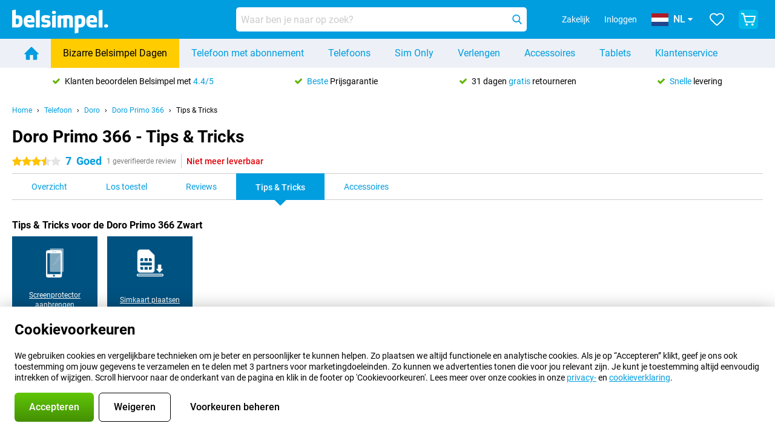

--- FILE ---
content_type: text/html; charset=UTF-8
request_url: https://www.belsimpel.nl/doro-primo-366/tips-tricks
body_size: 35685
content:
<!DOCTYPE html>

<html lang="nl-NL" data-lang="nl">
	<head>
		
						<title data-react-helmet="true">Doro Primo 366 - Tips &amp; Tricks - Belsimpel</title>

			
				<meta http-equiv="Content-Type" content="text/html; charset=UTF-8" data-react-helmet="true">
				<meta http-equiv="X-UA-Compatible" content="IE=edge" data-react-helmet="true">

				<meta name="author" content="Belsimpel" data-react-helmet="true">
				<meta name="copyright" content="&copy; Belsimpel" data-react-helmet="true">
				<meta name="viewport" content="width=device-width, initial-scale=1" data-react-helmet="true">
				<meta name="format-detection" content="telephone=no" data-react-helmet="true">

				<meta name="google-site-verification" content="TvBeIyAFVVs_hVEQKqVUUEVnS6z23d06wqhdX3KgngM" data-react-helmet="true">

				<meta name="description" content="Tips en Tricks voor de Doro Primo 366 ✓ Haal alles uit je mobiele telefoon ✓ handige voorbeeld video&#039;s en filmpjes" data-react-helmet="true">
				<meta name="robots" content="index,follow" data-react-helmet="true">
				<link rel="canonical" href="https://www.belsimpel.nl/doro-primo-366/tips-tricks" data-react-helmet="true">
			
			
					<link data-react-helmet="true" rel="alternate" href="https://www.belsimpel.nl/doro-primo-366/tips-tricks" hreflang="nl-nl">
					<link data-react-helmet="true" rel="alternate" href="https://www.gomibo.de/doro-primo-366/tipps-tricks" hreflang="de-de">
					<link data-react-helmet="true" rel="alternate" href="https://www.gomibo.at/doro-primo-366/tipps-tricks" hreflang="de-at">
					<link data-react-helmet="true" rel="alternate" href="https://www.gomibo.ie/doro-primo-366/tips-tricks" hreflang="en-ie">
					<link data-react-helmet="true" rel="alternate" href="https://www.gomibo.be/nl/doro-primo-366/tips-tricks" hreflang="nl-be">
					<link data-react-helmet="true" rel="alternate" href="https://www.gomibo.be/fr/doro-primo-366/tips-tricks" hreflang="fr-be">
					<link data-react-helmet="true" rel="alternate" href="https://www.gomibo.co.uk/doro-primo-366/tips-tricks" hreflang="en-gb">
					<link data-react-helmet="true" rel="alternate" href="https://www.gomibo.se/en/doro-primo-366/tips-tricks" hreflang="en-se">
					<link data-react-helmet="true" rel="alternate" href="https://www.gomibo.se/doro-primo-366/tips-tricks" hreflang="sv-se">
					<link data-react-helmet="true" rel="alternate" href="https://www.gomibo.ch/de/doro-primo-366/tipps-tricks" hreflang="de-ch">
					<link data-react-helmet="true" rel="alternate" href="https://www.gomibo.ch/en/doro-primo-366/tips-tricks" hreflang="en-ch">
					<link data-react-helmet="true" rel="alternate" href="https://www.gomibo.ch/it/doro-primo-366/tips-tricks" hreflang="it-ch">
					<link data-react-helmet="true" rel="alternate" href="https://www.gomibo.ch/fr/doro-primo-366/tips-tricks" hreflang="fr-ch">
					<link data-react-helmet="true" rel="alternate" href="https://www.gomibo.fi/en/doro-primo-366/tips-tricks" hreflang="en-fi">
					<link data-react-helmet="true" rel="alternate" href="https://www.gomibo.fi/doro-primo-366/tips-tricks" hreflang="fi-fi">
					<link data-react-helmet="true" rel="alternate" href="https://www.gomibo.pl/en/doro-primo-366/tips-tricks" hreflang="en-pl">
					<link data-react-helmet="true" rel="alternate" href="https://www.gomibo.pl/doro-primo-366/wskazowki-i-porady" hreflang="pl-pl">
					<link data-react-helmet="true" rel="alternate" href="https://www.gomibo.it/en/doro-primo-366/tips-tricks" hreflang="en-it">
					<link data-react-helmet="true" rel="alternate" href="https://www.gomibo.it/doro-primo-366/tips-tricks" hreflang="it-it">
					<link data-react-helmet="true" rel="alternate" href="https://www.gomibo.es/en/doro-primo-366/tips-tricks" hreflang="en-es">
					<link data-react-helmet="true" rel="alternate" href="https://www.gomibo.es/doro-primo-366/tips-tricks" hreflang="es-es">
					<link data-react-helmet="true" rel="alternate" href="https://www.gomibo.cz/en/doro-primo-366/tips-tricks" hreflang="en-cz">
					<link data-react-helmet="true" rel="alternate" href="https://www.gomibo.cz/doro-primo-366/tips-tricks" hreflang="cs-cz">
					<link data-react-helmet="true" rel="alternate" href="https://www.gomibo.no/en/doro-primo-366/tips-tricks" hreflang="en-no">
					<link data-react-helmet="true" rel="alternate" href="https://www.gomibo.no/doro-primo-366/tips-tricks" hreflang="no-no">
					<link data-react-helmet="true" rel="alternate" href="https://www.gomibo.fr/en/doro-primo-366/tips-tricks" hreflang="en-fr">
					<link data-react-helmet="true" rel="alternate" href="https://www.gomibo.fr/doro-primo-366/tips-tricks" hreflang="fr-fr">
					<link data-react-helmet="true" rel="alternate" href="https://www.gomibo.dk/en/doro-primo-366/tips-tricks" hreflang="en-dk">
					<link data-react-helmet="true" rel="alternate" href="https://www.gomibo.dk/doro-primo-366/tips-tricks" hreflang="da-dk">
					<link data-react-helmet="true" rel="alternate" href="https://www.gomibo.gr/en/doro-primo-366/tips-tricks" hreflang="en-gr">
					<link data-react-helmet="true" rel="alternate" href="https://www.gomibo.hr/en/doro-primo-366/tips-tricks" hreflang="en-hr">
					<link data-react-helmet="true" rel="alternate" href="https://www.gomibo.cy/en/doro-primo-366/tips-tricks" hreflang="en-cy">
					<link data-react-helmet="true" rel="alternate" href="https://www.gomibo.ee/en/doro-primo-366/tips-tricks" hreflang="en-ee">
					<link data-react-helmet="true" rel="alternate" href="https://www.gomibo.hu/en/doro-primo-366/tips-tricks" hreflang="en-hu">
					<link data-react-helmet="true" rel="alternate" href="https://www.gomibo.lu/en/doro-primo-366/tips-tricks" hreflang="en-lu">
					<link data-react-helmet="true" rel="alternate" href="https://www.gomibo.lv/en/doro-primo-366/tips-tricks" hreflang="en-lv">
					<link data-react-helmet="true" rel="alternate" href="https://www.gomibo.lt/en/doro-primo-366/tips-tricks" hreflang="en-lt">
					<link data-react-helmet="true" rel="alternate" href="https://www.gomibo.mt/en/doro-primo-366/tips-tricks" hreflang="en-mt">
					<link data-react-helmet="true" rel="alternate" href="https://www.gomibo.pt/en/doro-primo-366/tips-tricks" hreflang="en-pt">
					<link data-react-helmet="true" rel="alternate" href="https://www.gomibo.pt/doro-primo-366/dicas-truques" hreflang="pt-pt">
					<link data-react-helmet="true" rel="alternate" href="https://www.gomibo.ro/en/doro-primo-366/tips-tricks" hreflang="en-ro">
					<link data-react-helmet="true" rel="alternate" href="https://www.gomibo.sk/en/doro-primo-366/tips-tricks" hreflang="en-sk">
					<link data-react-helmet="true" rel="alternate" href="https://www.gomibo.si/en/doro-primo-366/tips-tricks" hreflang="en-si">
			

			
									<link
						rel="preconnect"
						href="//bsimg.nl"
												data-react-helmet="true"
					>
									<link
						rel="preconnect"
						href="//www.google-analytics.com"
												data-react-helmet="true"
					>
									<link
						rel="preconnect"
						href="//www.googletagmanager.com"
												data-react-helmet="true"
					>
									<link
						rel="preconnect"
						href="//googleads.g.doubleclick.net"
													crossorigin
												data-react-helmet="true"
					>
									<link
						rel="preconnect"
						href="//connect.facebook.net"
													crossorigin
												data-react-helmet="true"
					>
									<link
						rel="preconnect"
						href="//www.facebook.com"
													crossorigin
												data-react-helmet="true"
					>
									<link
						rel="preconnect"
						href="//s3-eu-west-1.amazonaws.com"
													crossorigin
												data-react-helmet="true"
					>
				
									<link href="https://www.googletagmanager.com/gtag/js?id=G-DGPTK0P54H" rel="preload" as="script">
				
									<script>
						(function(w, d, s, l, i, z) {
							w[l] = w[l] || [];
							w[l].push({
								'gtm.start': new Date().getTime(),
								event: 'gtm.js'
							});
							var f = d.getElementsByTagName(s)[0],
								j = d.createElement(s),
								dl = l != 'dataLayer' ? '&l=' + l : '';
							j.async = true;
							j.src = z + '/aabcona/gtm.js?id=' + i + dl;
							f.parentNode.insertBefore(j, f);
						})(window, document, 'script', 'dataLayer', 'GTM-K9F5QH4N', 'https://www.belsimpel.nl');
					</script>
							

			
			
				<meta name="theme-color" content="#009ddf" data-react-helmet="true"> 				<link rel="icon" type="image/png" href="https://bsimg.nl/assets/img/shared/branding/belsimpel/favicon/favicon-96x96.png" sizes="96x96" data-react-helmet="true" />
				<link rel="icon" type="image/svg+xml" href="https://bsimg.nl/assets/img/shared/branding/belsimpel/favicon/favicon.svg" data-react-helmet="true" />
				<link rel="shortcut icon" href="https://bsimg.nl/assets/img/shared/branding/belsimpel/favicon/favicon.ico" data-react-helmet="true" />
				<link rel="apple-touch-icon" sizes="180x180" href="https://bsimg.nl/assets/img/shared/branding/belsimpel/favicon/apple-touch-icon.png" data-react-helmet="true" />
			

			
									<link
						rel="alternate"
						type="application/rss+xml"
						title="Belsimpel nieuwsfeed: het laatste nieuws over telefoons, contracten en veel meer"
						href="https://www.belsimpel.nl/rss"
						data-react-helmet="true"
					>
							

			
				<meta name="twitter:card" content="summary_large_image" data-react-helmet="true">
									<meta name="twitter:site" content="@belsimpel" data-react-helmet="true">
							

			
				<meta property="og:locale" content="nl_NL" data-react-helmet="true">
				<meta property="og:type" content="website" data-react-helmet="true">
				<meta property="og:site_name" content="Belsimpel" data-react-helmet="true">
				
					<meta property="og:url" content="https://www.belsimpel.nl/doro-primo-366/tips-tricks" data-react-helmet="true">
					<meta property="og:title" content="Doro Primo 366 - Tips &amp; Tricks" data-react-helmet="true">
					<meta property="og:description" content="Tips en Tricks voor de Doro Primo 366 ✓ Haal alles uit je mobiele telefoon ✓ handige voorbeeld video&#039;s en filmpjes" data-react-helmet="true">
				
				
					<meta property="og:image" content="https://bsimg.nl/images/Doro-Primo-366-Black_1.jpg/PxuJ8dEUi0g9AdbyQKzUjMOiL7I%3D/fit-in/0x0/filters%3Aupscale%28%29" data-react-helmet="true">
					<meta property="og:image:secure_url" content="https://bsimg.nl/images/Doro-Primo-366-Black_1.jpg/PxuJ8dEUi0g9AdbyQKzUjMOiL7I%3D/fit-in/0x0/filters%3Aupscale%28%29" data-react-helmet="true">
					
						<meta property="og:image:width" content="325" data-react-helmet="true">
					
					
						<meta property="og:image:height" content="505" data-react-helmet="true">
					
				
			

			
			<script id="head_breadcrumbs" type="application/ld+json" data-react-helmet="true">
				{
    "@context": "https://schema.org",
    "@type": "BreadcrumbList",
    "itemListElement": [
        {
            "@type": "ListItem",
            "position": 1,
            "item": {
                "@id": "https://www.belsimpel.nl/",
                "name": "Home"
            }
        },
        {
            "@type": "ListItem",
            "position": 2,
            "item": {
                "@id": "https://www.belsimpel.nl/telefoon",
                "name": "Telefoon"
            }
        },
        {
            "@type": "ListItem",
            "position": 3,
            "item": {
                "@id": "https://www.belsimpel.nl/telefoon/doro",
                "name": "Doro"
            }
        },
        {
            "@type": "ListItem",
            "position": 4,
            "item": {
                "@id": "https://www.belsimpel.nl/doro-primo-366",
                "name": "Doro Primo 366"
            }
        },
        {
            "@type": "ListItem",
            "position": 5,
            "item": {
                "@id": "https://www.belsimpel.nl/doro-primo-366/tips-tricks",
                "name": "Tips & Tricks"
            }
        }
    ]
}
			</script>
		

			
			<script id="head_schema" type="application/ld+json" data-react-helmet="true">
				{
    "@context": "https://schema.org",
    "@type": "Product",
    "name": "Doro Primo 366 Zwart",
    "image": [
        "https://bsimg.nl/images/Doro-Primo-366-Black_1.jpg/PxuJ8dEUi0g9AdbyQKzUjMOiL7I%3D/fit-in/0x0/filters%3Aupscale%28%29",
        "https://bsimg.nl/images/Doro-Primo-366-Black_4.jpg/Kfli4vi5eunTYn_W7i1ZAaUAEy8%3D/fit-in/0x0/filters%3Aupscale%28%29",
        "https://bsimg.nl/images/Doro-Primo-366-Black_3.jpg/fA_6oxDhtVne3WB2sCtwiY28iPw%3D/fit-in/0x0/filters%3Aupscale%28%29",
        "https://bsimg.nl/images/Doro-Primo-366-Black_2.jpg/nsfB_36tiGL3B6gI9hPlFe3TEOY%3D/fit-in/0x0/filters%3Aupscale%28%29"
    ],
    "url": "https://www.belsimpel.nl/doro-primo-366/zwart",
    "description": "Alles over de Doro Primo 366 Zwart: specificaties, reviews, abonnementen, nieuws, tips & tricks, veelgestelde vragen, accessoires en natuurlijk bestellen!",
    "gtin13": "4260117673023",
    "sku": "258-00017",
    "brand": {
        "@type": "Thing",
        "name": "Doro"
    },
    "aggregateRating": {
        "@type": "AggregateRating",
        "ratingValue": 7,
        "reviewCount": 1,
        "bestRating": 10,
        "worstRating": 0
    },
    "offers": {
        "@type": "Offer",
        "priceCurrency": "EUR",
        "price": 66,
        "url": "https://www.belsimpel.nl/doro-primo-366/zwart",
        "itemCondition": "https://schema.org/NewCondition",
        "availability": "https://schema.org/Discontinued",
        "seller": {
            "@type": "Organization",
            "name": "Belsimpel",
            "url": "https://www.belsimpel.nl",
            "logo": "https://bsimg.nl/assets/img/shared/branding/belsimpel/social/share_logo.png",
            "email": "info@belsimpel.nl",
            "telephone": "+31502103404"
        }
    }
}
			</script>
		

							<script>
					try {
						if (!/^(?!Windows).*Linux.*Android [0-9]+[0-9.]*/i.test(navigator.userAgent)) {
							var document_head = document.getElementsByTagName('head')[0];
							var fonts_css_link = document.createElement('link');
							fonts_css_link.rel = 'stylesheet';
							fonts_css_link.type = 'text/css';
							fonts_css_link.media = 'screen';
														fonts_css_link.href = "/assets/css/responsive/gomibo/fonts.css?57619e445f74a8f4813f54ec89280902";
							document_head.appendChild(fonts_css_link);
						}
					} catch (err) {
											}
				</script>
			
						<script type="module" src="/assets/react/vendor.js?719b26a265f96ecdf9d0"></script>
			<script type="module" src="/assets/react/commons.js?3087ca1da660f7a1035e"></script>
			<script type="module" src="/assets/react/app.js?1751a02631d8460c4222"></script>
			<script type="module" src="/assets/react/header.js?9a1d199f0597956cd86e"></script>
			
	<script type="module" src="/assets/react/productdetail.js?b3a862aba02bd40e3755"></script>
	<link rel="preload" as="image" href="https://bsimg.nl/assets/img/shared/branding/belsimpel/logo/site_header.png">
	

						
						

    	<script data-name="windowVariable">window.allowSentry = "true"</script>
	<script data-name="windowVariable">window.deployedGitSha = "500d1c64435ade7f3a07f7803230f658c6e7627e"</script>
	<script data-name="windowVariable">window.sentryDsn = "https://748af9a1ce5f480290c68043c76a1ea2@sentry.belsimpel.nl/11"</script>
	<script data-name="windowVariable">window.staggeredVariations = "null"</script>



                        	<script data-name="windowVariable">window.translations = "[{\"nl\":{\"\":\"\",\"%number_of_reviews% verified review\":[\"{count, plural,\",\"one {%number_of_reviews% geverifieerde review}\",\"other {%number_of_reviews% geverifieerde reviews}\",\"}\"],\"%number_of_stars% star\":[\"{count, plural,\",\"one {%number_of_stars% ster}\",\"other {%number_of_stars% sterren}\",\"}\"],\"(This review is) about [provider name]\\u0004about %provider_name%\":\"over %provider_name%\",\"(This review is) about the [variant name]\\u0004about the %variant_name%\":\"over de %variant_name%\",\"(excl. VAT)\":\"(excl. btw)\",\"(provider dependent)\":\"(providerafhankelijk)\",\"9701 DA\":\"9701 DA\",\"Add %product_name% to your shopping cart\":\"%product_name% aan je winkelwagen toevoegen\",\"All news articles\":\"Alle nieuwsberichten\",\"All pros & cons\":\"Alle plus- & minpunten\",\"All reviews\":\"Alle reviews\",\"Buy a SIM Free %product_group_name%? The options:\":\"%product_group_name% los kopen? De opties:\",\"Buy the %product_group_name%? The options:\":\"%product_group_name% kopen? De opties:\",\"Capacity\":\"Variant\",\"Capacity:\":\"Variant:\",\"Change address\":\"Adres wijzigen\",\"Check postal code\":\"Controleer adres\",\"Choose your provider...\":\"Kies je provider...\",\"Colour\":\"Kleur\",\"Colour and capacity\":\"Kleur en variant\",\"Colour and capacity:\":\"Kleur en variant:\",\"Colour:\":\"Kleur:\",\"Complete description\":\"Volledige beschrijving\",\"Con\":\"Minpunt\",\"Condition:\":\"Conditie:\",\"Confirm\":\"Bevestigen\",\"Delivery time\":\"Levertijd\",\"Detailed specifications\":\"Uitgebreide specificaties\",\"Device upfront\":\"Toestel eenmalig\",\"Enter your email address\":\"Vul je e-mailadres in\",\"Estimated retail price\":\"Verwachte verkoopprijs\",\"Everything about %provider% and your contract\":\"Alles over %provider% en je abonnement\",\"Everything about the %product_group_name%\":\"Alles over de %product_group_name%\",\"Excl. VAT\":\"Excl. btw\",\"Go straight to:\":\"Ga snel naar:\",\"Hide compatible products\":\"Verberg geschikte producten\",\"House number\":\"Huisnummer\",\"House number:\":\"Huisnummer:\",\"How are our reviews created?\":\"Hoe komen onze reviews tot stand?\",\"I recommend this product\":\"Ik raad dit product aan\",\"Icon %name%\":\"Icoon %name%\",\"In stock\":\"Op voorraad\",\"In stock:\":\"Op voorraad:\",\"Incl. VAT\":\"Incl. btw\",\"Information\":\"Meer informatie\",\"Keep me updated\":\"Houd me op de hoogte\",\"Language:\":\"Taal:\",\"Loading...\":\"Laden...\",\"More information\":\"Meer informatie\",\"More videos\":\"Meer video\'s\",\"News article contains a video\":\"Nieuwsartikel bevat een video\",\"No reviews yet\":\"Nog geen reviews\",\"Not in stock\":\"Niet op voorraad\",\"Not in stock %clr_grey_dark%%plain%at this store %with_provider% %end_plain%%end_clr_grey_dark%\":\"Niet op voorraad %clr_grey_dark%%plain%in deze winkel %with_provider% %end_plain%%end_clr_grey_dark%\",\"Not in stock %clr_grey_dark%%plain%at this store%end_plain%%end_clr_grey_dark%\":\"Niet op voorraad %clr_grey_dark%%plain%in deze winkel%end_plain%%end_clr_grey_dark%\",\"Order\":\"Bestel\",\"Play video\":\"Video afspelen\",\"Postal code\":\"Postcode\",\"Postal code:\":\"Postcode:\",\"Price\":\"Prijs\",\"Pro\":\"Pluspunt\",\"Provider-dependent delivery time\":\"Providerafhankelijke levertijd\",\"Rate this review with a \'thumbs down\'\":\"Beoordeel deze review met een \'duim omlaag\'\",\"Rate this review with a \'thumbs up\'\":\"Beoordeel deze review met een \'duim omhoog\'\",\"Repairability index\":\"Herstelbaarheidsindex\",\"Retail price\":\"Verkoopprijs\",\"Scroll down for more information\":\"Scroll voor meer informatie\",\"See terms and conditions for special offers\":\"Bekijk de actievoorwaarden\",\"Select your bundle:\":\"Kies je bundel:\",\"Show all compatible products (%amount%)\":\"Toon alle geschikte producten (%amount%)\",\"Something went wrong while saving your rating. Please try again in a few minutes.\":\"Er ging iets fout bij het opslaan van je beoordeling. Probeer het over een paar minuten opnieuw.\",\"Sort by:\":\"Sorteer op:\",\"Special Offer:\":\"Actie:\",\"Storage\":\"Opslag\",\"Store availability\":\"Winkelvoorraad\",\"Store:\":[\"{count, plural,\",\"one {Winkel:}\",\"other {Winkels:}\",\"}\"],\"Suffix\":\"Toevoeging\",\"The %product_name% is compatible to use in combination with the following phones and tablets.\":\"De %product_name% is geschikt voor gebruik in combinatie met de onderstaande telefoons en tablets.\",\"The benefits of ordering at %domain_name%\":\"De voordelen van bestellen bij %domain_name%\",\"Tip!\":\"Tip!\",\"Video\":\"Video\",\"Video:\":\"Video:\",\"View all outlets\":\"Bekijk alle outlettoestellen\",\"View frequencies\":\"Bekijk frequenties\",\"You cannot re-rate this review\":\"Je kan deze review niet opnieuw beoordelen\",\"Your email address\":\"Jouw e-mailadres\",\"a\":\"a\",\"excl. VAT\":\"Excl. btw\",\"from:\":\"vanaf:\"}},{\"nl\":{\"\":\"\",\"%current_provider% continues as %new_provider%\":\"%current_provider% gaat verder als %new_provider%\",\"%number% result\":[\"{count, plural,\",\"one {%number% resultaat}\",\"other {%number% resultaten}\",\"}\"],\"(excl. VAT)\":\"(excl. btw)\",\"Adapter cable\":\"Adapter kabel\",\"Add another %device%\":\"Nog een %device% toevoegen\",\"Additional customer benefit\":\"Extra klantvoordeel\",\"All %count% filters\":\"Alle %count% filters\",\"All options\":\"Alle opties\",\"Amount\":\"Aantal\",\"Audio cable\":\"Audio kabel\",\"Battery case\":\"Battery case\",\"Bike holders\":\"Fietshouder\",\"Black speakers\":\"Zwarte speakers\",\"Bluetooth\":\"Bluetooth\",\"Both\":\"Allebei\",\"Built-in GPS\":\"Ingebouwde GPS\",\"Calculation example\":\"Voorbeeldberekening\",\"Car chargers\":\"Autoladers\",\"Car holders\":\"Autohouders\",\"Change or reset your filters for more results\":\"Wijzig je filters of maak ze ongedaan voor meer resultaten\",\"Charges telephone\":\"Laadt telefoon op\",\"Check out the best offer for your phone number\":\"Bekijk het beste aanbod voor jouw 06-nummer\",\"Check out your loyalty discount at your provider\":\"Check je vaste klanten-korting bij jouw provider\",\"Clear\":\"Wissen\",\"Click on the product image for more information.\":\"Klik op de productafbeelding voor meer informatie.\",\"Clip holders\":\"Met Klem\",\"Close\":\"Sluiten\",\"Contract length\":\"Duur overeenkomst\",\"Costs per term\":\"Termijnbedrag\",\"Data cable\":\"Data kabel\",\"Device name\":\"Toestelnaam\",\"Do you get a loyalty discount?\":\"Krijg jij vaste klantenkorting?\",\"Do you get a loyalty or family discount with %brand_name%?\":\"Krijg jij vaste klanten- of familiekorting bij %brand_name%?\",\"Do you want more information about the European standard form and paying in instalments?\":\"Wil je meer weten over het Europees standaardformulier en gespreid betalen?\",\"Don\'t know what you want?\":\"Heb je geen idee?\",\"Done in 2 minutes.\":\"Binnen 2 minuten geregeld.\",\"Dual SIM\":\"Dual-Sim\",\"Filter\":\"Filter\",\"Filter %device_type%\":\"Filter %device_type%\",\"Filter contracts\":\"Filter abonnementen\",\"Filters:\":\"Filters:\",\"Find the best deals\":\"Vind de beste deals\",\"Find your ideal %device%\":\"Zoek en vind jouw ideale %device%\",\"First select your\":\"Selecteer eerst je\",\"Fixed debit interest rate\":\"Vaste debetrentevoet\\/JKP\",\"For fitness\":\"Voor Fitness\",\"For men\":\"Voor heren\",\"For women\":\"Voor dames\",\"Get your hands on the %device_name% right now.\":\"Neem je %device_name% morgen al in gebruik.\",\"Grid\":\"Grid\",\"HDMI cable\":\"HDMI kabel\",\"Hardened glass\":\"Hardened glass\",\"Hide filters\":\"Verberg filters\",\"In ear\":\"In ear\",\"Leave blank to view all results\":\"Laat leeg om alle resultaten te zien\",\"Less options\":\"Minder opties\",\"Lightning cable\":\"Lightning kabel\",\"Lightning connector\":\"Lightning kabel\",\"List\":\"Lijst\",\"MobielWerkt B.V. acts as an intermediary for different providers, acts as an exempt intermediary for the Finance B.V. of the chosen provider, and does not give advice about the device loan.\":\"MobielWerkt B.V. bemiddelt namens verschillende partijen en treedt op als vrijgestelde bemiddelaar voor de Finance B.V. van de gekozen provider en geeft geen advies over de toestellening.\",\"More information\":\"Meer informatie\",\"Multipoint pairing\":\"Multipoint pairing\",\"No products were found\":\"Geen producten gevonden\",\"No products were found.\":\"Geen producten gevonden.\",\"Noise cancelling\":\"Noise cancelling\",\"Noise filtering\":\"Noise filtering\",\"Orders can be placed from 4 months before the end of your current contract.\":\"Bestellen kan vanaf 4 maanden voor het einde van je huidige contract.\",\"Over ear\":\"Over ear\",\"Personal offers\":\"Persoonlijke aanbiedingen\",\"Price\":\"Prijs\",\"Product\":\"Product\",\"Products\":\"Producten\",\"Quick charging\":\"Snelladers\",\"Read it here.\":\"Lees het hier.\",\"Read less\":\"Lees minder\",\"Read more...\":\"Lees meer...\",\"Reset\":\"Herstel\",\"Reset all filters.\":\"Herstel alle filters.\",\"See which discounts and extras you can get\":\"Bekijk welke kortingen en extra\'s jij kunt krijgen\",\"Select the products that are already active on your address, and see which benefits you\'ll get:\":\"Selecteer de producten die al actief zijn op jouw adres en zie meteen welke voordelen je krijgt:\",\"Select your %device%\":\"Kies jouw %device%\",\"Show %number% result\":[\"{count, plural,\",\"one {Toon %number% resultaat}\",\"other {Toon %number% resultaten}\",\"}\"],\"Sort\":\"Sorteer\",\"Sort by:\":\"Sorteer op:\",\"Stock\":\"Voorraad\",\"The device loan is a form of non-revolving purchase financing by the Finance B.V. of the chosen partner.\":\"De toestellening is een aflopend goederenkrediet aangeboden door de Finance B.V. van de gekozen provider.\",\"This table contains a calculation for a device loan and the price per month as an example.\":\"Deze tabel bevat een (voorbeeld)berekening van een toestellening en de prijs per maand.\",\"Tip!\":\"Tip!\",\"Total credit amount\":\"Totaal kredietbedrag\",\"Total device costs\":\"Totale toestelkosten\",\"Transparent cases\":\"Doorzichtige hoesjes\",\"USB-C connection\":\"USB-C kabel\",\"USB-C connector\":\"USB-C kabel\",\"Undo filters\":\"Filters ongedaan maken\",\"Upfront payment\":\"Eenmalige betaling\",\"Water resistant\":\"Waterbestendig\",\"Which products are already registered to your address?\":\"Welke producten heb jij al op je adres?\",\"White headphones\":\"Waterbestendige koptelefoons\",\"Wireless\":\"Draadloos\",\"Wireless chargers\":\"Draadloze opladers\",\"Wireless charging\":\"Draadloos opladen\",\"You can upgrade or switch!\":\"Je kunt verlengen of overstappen!\",\"You will need to determine whether the device loan fits your personal circumstances.\":\"Je dient zelf te bepalen of de toestellening aansluit bij jouw persoonlijke omstandigheden.\",\"You\'ll always keep %phone_number% for free.\":\"Je behoudt altijd gratis %phone_number%.\",\"Your %current_provider% contract has been converted to a %new_provider% contract. Do you want to upgrade your current contract? Then you can upgrade your %new_provider% contract via %brand_name%.\":\"Je %current_provider%-abonnement is omgezet naar een %new_provider%-abonnement. Wil je je huidige abonnement verlengen? Dan kun je via %brand_name% verlengen bij %new_provider%.\",\"Your current contract\'s end date:\":\"Einddatum van je abonnement:\",\"current provider\":\"huidige provider\"}},{\"nl\":{\"\":\"\",\"%bold%Please note!%end_bold% Certain products have been removed from your favourites list because they are no longer available or the bundle has changed.\":\"%bold%Let op!%end_bold% Bepaalde producten zijn uit je favorietenlijst verwijderd omdat ze niet meer leverbaar zijn of de bundel is aangepast.\",\"%contract_duration_in_months% month\":[\"{count, plural,\",\"one {%contract_duration_in_months% maand}\",\"other {%contract_duration_in_months% maanden}\",\"}\"],\"%credit% prepaid credit\":\"%credit% beltegoed\",\"%number% options selected\":\"%number% opties geselecteerd\",\"%number_of_items% item\":[\"{count, plural,\",\"one {%number_of_items% stuk}\",\"other {%number_of_items% stuks}\",\"}\"],\"%number_of_orders% pending order\":[\"{count, plural,\",\"one {%number_of_orders% lopende order}\",\"other {%number_of_orders% lopende orders}\",\"}\"],\"%number_of_reviews% review\":[\"{count, plural,\",\"one {%number_of_reviews% review}\",\"other {%number_of_reviews% reviews}\",\"}\"],\"%number_of_reviews% verified review\":[\"{count, plural,\",\"one {%number_of_reviews% geverifieerde review}\",\"other {%number_of_reviews% geverifieerde reviews}\",\"}\"],\"%number_of_stars% star\":[\"{count, plural,\",\"one {%number_of_stars% ster}\",\"other {%number_of_stars% sterren}\",\"}\"],\"%provider_name% Data Only contract\":\"%provider_name%-Data Only-abonnement\",\"%provider_name% Data Only upgrade\":\"%provider_name%-Data Only-verlenging\",\"%provider_name% Sim Only contract\":\"%provider_name%-Sim Only-abonnement\",\"%provider_name% Sim Only contract - Young\":\"%provider_name%-Sim Only-abonnement - Jeugd\",\"%provider_name% Sim Only upgrade\":\"%provider_name%-Sim Only-verlenging\",\"%provider_name% Sim Only upgrade - Young\":\"%provider_name%-Sim Only-verlenging - Jeugd\",\"%provider_name% contract\":\"%provider_name%-abonnement\",\"%provider_name% contract - Young\":\"%provider_name% contract - Jeugd\",\"%provider_name% upgrade\":\"%provider_name%-verlenging\",\"%provider_name% upgrade - Young\":\"%provider_name%-Sim verlenging - Jeugd\",\"(excl. VAT):\":\"(excl. btw):\",\"1 year\":\"1 jaar\",\"2 year\":\"2 jaar\",\"3-in-1 SIM card\":\"3-in-1 simkaart\",\"A letter with a simple step-by-step plan is included with the delivered SIM card. We will transfer your own phone number to your new SIM card on the same day that you perform these steps.\":\"Bij de geleverde simkaart zit een brief met een eenvoudig stappenplan. Wanneer je dit uitvoert zetten wij dezelfde dag je eigen 06-nummer over op je nieuwe simkaart.\",\"A verification token has been sent to your email address. Fill in this verification token to log in.\":\"Er is een verificatiecode verstuurd naar je e-mailadres. Vul deze verificatiecode in om in te loggen\",\"Accessories made for the %device_name% - Recommended by our experts\":\"Accessoires speciaal voor de %device_name% - Door onze experts aanbevolen\",\"Add %product_name% to your shopping cart\":\"%product_name% aan je winkelwagen toevoegen\",\"Add products to your favourites by clicking on \":\"Voeg producten toe door te klikken op \",\"Add to your favourites\":\"Voeg toe aan je favorieten\",\"Added\":\"Toegevoegd\",\"Added to your shopping cart\":\"Aan je winkelwagen toegevoegd\",\"After %amount% month:\":[\"{count, plural,\",\"one {Na %amount% maand:}\",\"other {Na %amount% maanden:}\",\"}\"],\"All options\":\"Alle opties\",\"Already have an account?\":\"Heb je al een account?\",\"Amount\":\"Aantal\",\"Amount:\":\"Aantal:\",\"Are you staying with the same provider?\":\"Blijf je bij dezelfde provider?\",\"As the name suggests, you\'ll receive 3 sizes in 1.\":\"De naam zegt het al; het zijn 3 formaten simkaarten in 1.\",\"At home or at work:\":\"Thuis of op het werk:\",\"At home, at work, or via PostNL pick-up point:\":\"Thuis, op het werk, of via PostNL-afhaalpunt:\",\"Business\":\"Zakelijk\",\"By entering your details, you agree to our privacy statement.\":\"Door je gegevens in te vullen ga je akkoord met onze privacyverklaring.\",\"Cable connection\":\"Kabel verbinding\",\"Can you transfer %number%?\":\"Kun je %number% meenemen?\",\"Change shopping cart\":\"Wijzig winkelwagen\",\"Check now\":\"Controleer nu\",\"Check other data\":\"Andere gegevens controleren\",\"Check with %current_provider% if you can already take or renew %phone_number% and see your personal discount\":\"Controleer bij %current_provider% of je %phone_number% al kunt meenemen of verlengen en bekijk je persoonlijke korting\",\"Check with %current_provider% whether you can already upgrade or transfer %phone_number%:\":\"Controleer bij %current_provider% of je %phone_number% al kunt meenemen of verlengen:\",\"Choose your bundle\":\"Kies je bundel\",\"Choose your provider...\":\"Kies je provider...\",\"Choose your upgrade\":\"Kies je verlenging\",\"Clear entered value\":\"Verwijder ingevulde tekst\",\"Click on the link in the email to activate your account.\":\"Klik op de link in de mail om je account te activeren.\",\"Click on the link in the email to reset your password.\":\"Klik op de link in de mail om je account te activeren.\",\"Close\":\"Sluiten\",\"Close this message\":\"Dit bericht sluiten\",\"Compact version\\u0004Add to cart\":\"In winkelwagen\",\"Confirm\":\"Bevestigen\",\"Confirm that this is you\":\"Bevestig dat jij het bent\",\"Continue\":\"Doorgaan\",\"Continue shopping\":\"Verder winkelen\",\"Contract:\":\"Abonnement:\",\"Copper connection\":\"Koperverbinding\",\"Create a new password for\":\"Maak een nieuw wachtwoord aan voor\",\"Create account\":\"Account aanmaken\",\"Create password\":\"Wachtwoord aanmaken\",\"Credit after registration at the provider.\":\"Tegoed na registratie bij de provider.\",\"DSL connection\":\"DSL-verbinding\",\"Date of birth\":\"Geboortedatum\",\"Delete\":\"Verwijder\",\"Detailed information\":\"Uitgebreide informatie\",\"Device payment:\":\"Toestelbetaling:\",\"Device upfront\":\"Toestel eenmalig\",\"Didn\'t receive an email? Please check your spam folder, or request the verification email again by\":\"Heb je geen e-mail ontvangen? Controleer je ongewenste e-mail of vraag de verificatiemail opnieuw aan.\",\"Didn\'t receive an email? Please check your spam folder, or request the verification email again in %time% seconds.\":\"Heb je geen e-mail ontvangen? Controleer je ongewenste e-mail of vraag de verificatiemail opnieuw aan over %time% seconden.\",\"Do you get a loyalty discount?\":\"Krijg jij vaste klantenkorting?\",\"Do you keep getting this message? Please try again in a couple of minutes.\":\"Blijf je deze melding zien? Probeer het over een paar minuten opnieuw.\",\"Do you want to save your favourites and be able to view them again at a later time?\":\"Wil je je favorieten opslaan en op een later moment opnieuw kunnen bekijken? \",\"Don\'t have an account yet?\":\"Heb je nog geen account?\",\"Don\'t lose sight of your favourites!\":\"Verlies je favorieten niet uit het oog!\",\"Don\'t worry - free 31-day return period\":\"Geen zorgen - 31 dagen gratis retourneren\",\"Done in 2 minutes.\":\"Binnen 2 minuten geregeld.\",\"Email address\":\"E-mailadres\",\"Enter your current phone number\":\"Vul je huidige 06-nummer in:\",\"Enter your email address so we can send you an email to activate your account.\":\"Vul je e-mailadres in, dan sturen we je een e-mail waarmee je je account kunt activeren.\",\"Enter your email address so we can send you an email to reset your password.\":\"Vul je e-mailadres in, dan sturen we je een e-mail waarmee je je wachtwoord opnieuw kunt instellen.\",\"Excl. VAT\":\"Excl. btw\",\"Expected delivery time:\":\"Verwachte levertijd:\",\"External shop reviews\":\"Externe winkelbeoordelingen\",\"Featured deal!\":\"Uitgelichte aanbieding!\",\"Fiber connection\":\"Glasvezelverbinding\",\"Find and select your model\":\"Zoek en selecteer je model\",\"First month from %old_price% per month now only:\":[\"{count, plural,\",\"one {Eerste maand van %old_price% per maand voor:}\",\"other {Eerste %discount_period% maanden van %old_price% per maand voor:}\",\"}\"],\"First month:\":[\"{count, plural,\",\"one {Eerste maand:}\",\"other {Eerste %amount% maanden:}\",\"}\"],\"For questions or persisting problems, you can always reach us via\":\"Bij vragen of aanhoudende problemen kun je ons altijd bereiken via\",\"For your %provider% contract\":\"Voor je %provider% abonnement\",\"Forgot your password?\":\"Wachtwoord vergeten?\",\"Free insurance against misuse\":\"Gratis verzekerd tegen misbruik\",\"From the moment that your number is transferred to %provider_name%, your old contract will be cancelled.\":\"Vanaf het moment dat je nummer is overgezet naar %provider_name%, is je oude abonnement stopgezet.\",\"From the moment that your number is transferred, your old contract will be cancelled.\":\"Vanaf het moment dat je nummer is overgezet, is je oude abonnement stopgezet.\",\"Get a loyalty discount! Which products are already registered to your address?\":\"Krijg vaste klantenkorting! Welke producten heb jij al op jouw adres?\",\"Hide\":\"Verberg\",\"House number\":\"Huisnummer\",\"Imperative\\u0004Log in\":\"Log in\",\"Imperative\\u0004create an account.\":\"maak een account aan.\",\"In order to qualify for the loyalty discount of %selector%, you need more %provider% products.\":\"Om in aanmerking te komen voor vaste klanten-korting van %selector% heb je meer %provider% producten nodig.\",\"In stock\":\"Op voorraad\",\"In the meantime, you\'ll be able to use your old SIM card.\":\"Je kunt zolang je oude simkaart blijven gebruiken.\",\"Incl. VAT\":\"Incl. btw\",\"Invalid address.\":\"Ongeldige adres.\",\"Invalid date of birth.\":\"Ongeldige geboortedatum.\",\"It doesn\'t matter which provider you\'ve chosen.\":\"Bij welke provider je ook een contract afsluit.\",\"Leave blank to view all results\":\"Laat leeg om alle resultaten te zien\",\"Less options\":\"Minder opties\",\"Loading...\":\"Laden...\",\"Log in\":\"Inloggen\",\"Log in to %brand_name%\":\"Inloggen bij %brand_name%\",\"Log in with your order number\":\"Inloggen met je ordernummer\",\"Login\":\"Inloggen\",\"Long per month\\u0004Total per month:\":\"Totaal per maand:\",\"Medium\":\"Gemiddeld\",\"Micro SIM card\":\"Micro simkaart\",\"Mini SIM card\":\"Mini simkaart\",\"Minimum 8 characters\":\"Minimaal 8 karakters\",\"Minimum age of contracts is 18 years. Is the contract in the name of your parent(s)? Fill in the details that are known to the provider.\":\"Minimumleeftijd voor abonnementen is 18 jaar. Staat het abonnement op naam van je ouder(s)? Vul de gegevens in die bij de provider bekend zijn.\",\"Monthly terminable\":\"Maandelijks opzegbaar\",\"More information\":\"Meer informatie\",\"Most new smartphones use this type of SIM card.\":\"De meeste nieuwe smartphones maken gebruik van dit type simkaart.\",\"Nano SIM card\":\"Nano simkaart\",\"New contract\":\"Nieuw abonnement\",\"New:\":\"Nieuw:\",\"Next\":\"Volgende\",\"No connection charge and done in 2 minutes.\":\"Geen aansluitkosten en in 2 minuten geregeld.\",\"No double charges\":\"Geen dubbele kosten\",\"No email address has been entered.\":\"Er is geen e-mailadres ingevuld.\",\"No results found\":\"Geen resultaten gevonden\",\"No results found.\":\"Geen resultaten gevonden.\",\"No reviews yet\":\"Nog geen reviews\",\"Not in stock\":\"Niet op voorraad\",\"Number Transfer Guarantee\":\"Nummerbehoudgarantie\",\"Number of items:\":\"Aantal stuks:\",\"On the number transfer date, your number will be transferred to your new SIM card.\":\"Je nummer wordt op de nummerbehouddatum overgezet op je nieuwe simkaart.\",\"One-off %provider% connection charge, charged on the first invoice:\":\"Eenmalige aansluitkosten %provider%, in rekening gebracht op de eerste factuur:\",\"Oops, an error occurred!\":\"Ai, foutje!\",\"Order\":\"Bestel\",\"Order now\":\"Bestel nu\",\"Order number\":\"Ordernummer\",\"Order number:\":\"Ordernummer:\",\"Outlet devices\":\"Outlettoestellen\",\"Outlet from %span%%price%%end_span%\":\"Outlet vanaf %span%%price%%end_span%\",\"Password\":\"Wachtwoord\",\"Password for %brand_name%\":\"Wachtwoord bij %brand_name%\",\"Per MB:\":\"Per MB:\",\"Per min: %cost% (to landline)\":\"Per min: %cost% (naar vast)\",\"Per min: %cost% (to mobile phone)\":\"Per min: %cost% (naar mobiel)\",\"Per text:\":\"Per sms:\",\"Pick up in a %brand_name% store: free of charge\":\"Afhalen in een %brand_name%-winkel: gratis\",\"Postal code\":\"Postcode\",\"Pre-order\":\"Pre-order\",\"Previous\":\"Vorige\",\"Price\":\"Prijs\",\"Price details:\":\"Prijsdetails:\",\"Price prepaid SIM card:\":\"Prijs prepaid simkaart:\",\"Price replacement SIM card:\":\"Prijs vervangende simkaart:\",\"Proceed to checkout\":\"Verder met bestellen\",\"Ready\":\"Gereed\",\"Receive your new phone tomorrow.\":\"Ontvang morgen je nieuwe telefoon.\",\"Register\":\"Registreren\",\"Register at %brand_name%\":\"Registreren bij %brand_name%\",\"Remove from your favourites\":\"Verwijder van je favorieten\",\"Resend activation link\":\"Activatielink opnieuw versturen\",\"SIM card type:\":\"Simkaarttype:\",\"SIM card with %credit% prepaid credit\":\"simkaart met %credit% beltegoed\",\"Save money with Sim Only or choose a new device.\":\"Bespaar met Sim Only of kies een nieuw toestel.\",\"Seamless transfer\":\"Naadloze overgang\",\"Search\":\"Zoeken\",\"Select the products that are already active on your address, besides your current phone subscription, and immediately check out the extra benefits you\'ll receive.\":\"Selecteer welke producten er, naast je huidige bestelling, al op jouw adres aanwezig zijn en zie hier direct welke extra voordelen jij krijgt.\",\"Select the products that, in addition to your current order, are already active at your address:\":\"Selecteer de producten die, naast je huidige bestelling, al actief zijn op jouw adres:\",\"Select your current network\":\"Kies je huidige netwerk\",\"Select your current provider\":\"Kies je huidige provider\",\"Send email\":\"Stuur e-mail\",\"Shipping fees:\":\"Verzendkosten:\",\"Short per month\\u0004Total per month:\":\"Totaal p\\/mnd:\",\"Show\":\"Toon\",\"Sign up for an email notification when this product comes back in stock\":\"Meld je aan voor een e-mail zodra dit product weer op voorraad is\",\"Skip check\":\"Controle overslaan\",\"Something went wrong. Our colleagues were automatically notified of the problem.\":\"Er ging iets fout. Onze collega\'s zijn automatisch op de hoogte gebracht van het probleem.\",\"Stock:\":\"Voorraad:\",\"Strength:\":\"Sterkte:\",\"Strong\":\"Sterk\",\"Suffix\":\"Toevoeging\",\"The %bold%%product_name%%end_bold% has been added to your shopping cart\":\"De %bold%%product_name%%end_bold% is toegevoegd aan je winkelwagen\",\"The email address and password combination is not registered with us. Did you\":\"De combinatie van het e-mailadres en het wachtwoord is niet bij ons bekend. Ben je je\",\"The email address you entered is not valid. Please check whether the email address contains an @, a period, and no spacing.\":\"Er is geen geldig e-mailadres ingevuld. Controleer of het e-mailadres een @ en een punt bevat en of er geen spaties in staan.\",\"The following sizes are included:\":\"De volgende formaten zitten er in:\",\"The link has expired. Click on the button below to receive a new email to reset your password.\":\"De link is verlopen. Klik op onderstaande knop en ontvang een nieuwe e-mail om je wachtwoord te herstellen.\",\"The link to activate your account has expired. Enter your email address to receive a new activation link.\":\"De link om je account to activeren is helaas verlopen. Vul je e-mailadres in om een nieuwe activatielink te ontvangen.\",\"The order number you entered is not valid.\":\"Er is geen geldig ordernummer ingevuld.\",\"The password you entered contains invalid characters.\":\"Je wachtwoord bevat ongeldige karakters.\",\"The password you entered is too long.\":\"Er is een te lang wachtwoord ingevuld.\",\"The password you entered is too short.\":\"Er is een te kort wachtwoord ingevuld.\",\"The requested order could not be found.\":\"De opgevraagde bestelling kon helaas niet worden gevonden.\",\"Then choose an upgrade.\":\"Kies dan voor een verlenging.\",\"There have been too many unsuccessful attempts. Please try again in a couple of minutes.\":\"Er zijn te veel mislukte pogingen gedaan. Probeer het over een paar minuten nog een keer.\",\"There have been too many unsuccessful login attempts. Please try again in a couple of minutes.\":\"Er zijn te veel mislukte inlogpogingen gedaan. Probeer het over een paar minuten nog een keer.\",\"These are your benefits:\":\"Dit zijn jouw voordelen:\",\"This is the biggest type of SIM card and it is not used in smartphones.\":\"Dit is de grootste versie en wordt niet gebruikt in smartphones.\",\"This is the smallest type of SIM card.\":\"Dit is het kleinste formaat simkaart.\",\"This size is sometimes used in older smartphones.\":\"Dit formaat wordt soms nog gebruikt in wat oudere smartphones.\",\"This way, you won\'t face double charges.\":\"Hierdoor zul je geen dubbele kosten hebben.\",\"Tip!\":\"Tip!\",\"To shopping cart\":\"Naar winkelwagen\",\"Transfer service\":\"Overstapservice\",\"Unknown SIM card type\":\"Onbekend type simkaart\",\"Until the transfer date, your old provider will make sure you can use your number under the old terms and conditions.\":\"Tot de overgangsdatum houdt je oude provider je nummer in gebruik tegen de oude voorwaarden.\",\"Upfront payment device:\":\"Eenmalige betaling toestel:\",\"Upgrade\":\"Verlenging\",\"Upgrade contract\":\"Abonnement verlengen\",\"Upgrade with a new phone now!\":\"Verleng nu al met nieuwe telefoon!\",\"Valid in the %country_name%:\":\"Geldig in de %country_name%:\",\"Verification Token\":\"Verificatiecode verlopen\",\"Via a PostNL pick-up point:\":\"Via een PostNL-afhaalpunt:\",\"View all terms and conditions before using in %country_name%.\":\"Bekijk alle voorwaarden voor gebruik in %country_name%.\",\"View details\":\"Bekijk details\",\"Want to transfer to %provider_name%?\":\"Wil je overstappen naar %provider_name%?\",\"Want to transfer to a different provider?\":\"Wil je overstappen naar een andere provider?\",\"We check the end date for every order, so you\'ll never pay double costs.\":\"We controleren de einddatum bij iedere bestelling, zodat je nooit dubbele kosten hebt.\",\"We guarantee that you\'ll always be able to keep your mobile phone number.\":\"Wij garanderen dat je jouw mobiele nummer altijd mee kunt nemen.\",\"We guarantee that you\'ll always be able to keep your phone number.\":\"Wij garanderen dat je jouw mobiele nummer altijd mee kunt nemen.\",\"We need these to display your personalized offer\":\"Deze hebben we nodig om je persoonlijke aanbod te kunnen tonen\",\"We will make sure to cancel your current contract for you.\":\"Wij zorgen ervoor dat je huidige abonnement wordt opgezegd.\",\"We will transfer your number for free\":\"We zetten je nummer gratis over\",\"We\'ll find out for you!\":\"We zoeken het voor je uit!\",\"We\'re checking with %provider% whether you can already upgrade or transfer %phone_number%.\":\"We controleren bij %provider% of je %phone_number% al kunt meenemen of verlengen.\",\"We\'ve sent you an email\":\"We hebben je een e-mail gestuurd\",\"Weak\":\"Zwak\",\"Welcome back!\":\"Welkom terug!\",\"What are you looking for?\":\"Waar ben je naar op zoek?\",\"Which phone number do you want to keep?\":\"Welk 06-nummer wil je meenemen?\",\"With a %name% contract:\":\"Bij een %name% abonnement:\",\"With a 3-in-1 SIM card, you can choose the right size for your phone yourself.\":\"Met een 3-in-1 simkaart kun je zelf het juiste formaat voor jouw telefoon kiezen.\",\"With our transfer service, we\'ll take care of everything!\":\"Met onze overstapservice wordt alles voor je geregeld!\",\"Within 10 business days following your application, you will receive a message with your fixed transfer date.\":\"Binnen 10 werkdagen na de aanvraag krijg je een bericht met je vastgestelde overgangsdatum.\",\"Yes, keep %phone_number% %underline%Change%end_underline%\":\"Ja, %phone_number% houden %underline%Wijzig%end_underline%\",\"You can already order 4 months before your %current_provider% contract expires.\":\"Bestel al 4 maanden v\\u00f3\\u00f3rdat je %current_provider% abonnement afloopt.\",\"You can also reset your password.\":\"Je kunt ook je wachtwoord opnieuw instellen.\",\"You can always upgrade or transfer your phone number starting 4 months before the end date of your contract.\":\"Je kunt altijd 4 maanden voor je einddatum verlengen of je nummer meenemen.\",\"You can decide when\":\"Je bepaalt zelf wanneer\",\"You can find the order number in the order confirmation email.\":\"Het ordernummer vind je in de bevestigingsmail van je bestelling.\",\"You can upgrade at %provider%.\":\"Je mag verlengen bij %provider%.\",\"You can upgrade early at %provider%.\":\"Je mag vervroegd verlengen bij %provider%.\",\"You can upgrade or switch!\":\"Je kunt verlengen of overstappen!\",\"You can upgrade!\":\"Je kunt verlengen!\",\"You don\'t have favourite products yet\":\"Je hebt nog geen favoriete producten\",\"You submitted too many requests in a short time period. Please try again later.\":\"Je hebt te veel verzoeken ingediend in korte tijd. Probeer het later nog een keer.\",\"You submitted too many requests in a short time period. We\'ve sent you an email. Please check your inbox or spam folder. Haven\'t received an email? Please try again later.\":\"Je hebt te veel verzoeken ingediend in korte tijd. We hebben je gemaild. Controleer je inbox of spamfolder. Geen mail ontvangen? Probeer het later nog een keer.\",\"You won\'t have to do this yourself.\":\"Je hoeft dit dus niet zelf te doen.\",\"You\'ll always keep %phone_number% for free.\":\"Je behoudt altijd gratis %phone_number%.\",\"You\'ll keep your own phone number\":\"Je behoud je eigen 06-nummer\",\"You\'ll receive a new phone number\":\"Je krijgt een nieuw 06-nummer\",\"You\'ll receive an email with the outcome.\":\"Je ontvangt van ons een e-mail met de uitkomst.\",\"Your account hasn\'t been activated yet\":\"Je account is nog niet geactiveerd\",\"Your account is protected with two-factor authentication.\":\"Je account is beveiligd met tweestapsverificatie.\",\"Your date of birth can\'t be in the future.\":\"Je geboortedatum kan niet in de toekomst liggen.\",\"Your details are secure. We use them to check the end date of your contract with %provider%.\":\"Je gegevens zijn veilig. Hiermee controleren we de einddatum van je contract bij %provider%.\",\"Your favourite accessories\":\"Jouw favoriete accessoires\",\"Your favourite contracts at home\":\"Jouw favoriete abonnementen voor thuis\",\"Your favourite devices\":\"Jouw favoriete toestellen\",\"Your favourite devices with a contract\":\"Jouw favoriete toestellen met abonnement\",\"Your favourite sim only contracts\":\"Jouw favoriete Sim Only-Abonnementen\",\"Your old contract will be cancelled\":\"Je oude abonnement wordt opgezegd\",\"and\":\"en\",\"business\":\"zakelijk\",\"device\":[\"{count, plural,\",\"one {toestel}\",\"other {toestellen}\",\"}\"],\"forget your password?\":\"wachtwoord vergeten?\",\"logging in.\":\"Aan het inloggen.\",\"or\":\"of\",\"phone\":[\"{count, plural,\",\"one {telefoon}\",\"other {telefoons}\",\"}\"],\"price details\":\"prijsdetails\",\"router\":[\"{count, plural,\",\"one {router}\",\"other {routers}\",\"}\"],\"tablet\":[\"{count, plural,\",\"one {tablet}\",\"other {tablets}\",\"}\"],\"valid in the\":\"geldig in de\",\"with %subscription_name%\":\"met %subscription_name%\",\"with telephone number %phone_number%\":\"met nummer %phone_number%\"}},{\"nl\":{\"\":\"\",\"%bold% %review_site_name% %end_bold% visitors rate %brand_name% with a %bold% %review_score% %end_bold%\":\"%bold% %review_site_name% %end_bold% bezoekers beoordelen %brand_name% met een %bold%%review_score%%end_bold%\",\"%brand_name% news feed: The latest news about phones, contracts and much more\":\"%brand_name% nieuwsfeed: het laatste nieuws over telefoons, contracten en veel meer\",\"%number_of_customers% customers ordered the %group_name% yesterday!\":\"%number_of_customers% klanten hebben gisteren de %group_name% besteld!\",\"Accept all\":\"Alles accepteren\",\"Activate account\":\"Account activeren\",\"Back\":\"Terug\",\"Close\":\"Sluiten\",\"Cookie Preferences\":\"Cookievoorkeuren\",\"Decline all\":\"Alles weigeren\",\"Do you keep getting this message?\":\"Blijf je deze melding zien?\",\"For questions or persisting problems, you can always reach us via email:\":\"Bij vragen of aanhoudende problemen kun je ons altijd bereiken via e-mail:\",\"Imprint\":\"Impressum\",\"Information\":\"Meer informatie\",\"Log in to %brand_name%\":\"Inloggen bij %brand_name%\",\"Our colleagues were automatically notified of the problem.\":\"Onze collega\'s zijn automatisch op de hoogte gebracht van het probleem.\",\"Please try again in a couple of minutes.\":\"Probeer het over een paar minuten opnieuw.\",\"Popular device\":\"Populair toestel\",\"Register at %brand_name%\":\"Registreren bij %brand_name%\",\"Register at %brand_name% Business\":\"Registreren bij %brand_name% Zakelijk\",\"Save choice\":\"Keuze opslaan\",\"Set password\":\"Wachtwoord instellen\",\"Something didn\'t go quite right here\":\"Daar ging iets niet helemaal goed\",\"Something went wrong on the page.\":\"Er ging iets fout op de pagina.\",\"We use cookies and similar technologies to give you a better, more personal experience. Functional and analytical cookies are always active. By clicking \\u201cAccept\\u201d you also allow us to collect your data and share it with 3 partners for marketing purposes, so we can show you ads that matter to you. You can withdraw or change your consent at any time. To do so, scroll to the bottom of the page and click on \\u2018Cookie Preferences\\u2019 in the footer. Read more about our use of cookies in our %open_privacy_link%privacy%close_privacy_link% and %open_cookie_link%cookie statements%close_cookie_link%.\":\"We gebruiken cookies en vergelijkbare technieken om je beter en persoonlijker te kunnen helpen. Zo plaatsen we altijd functionele en analytische cookies. Als je op \\u201cAccepteren\\u201d klikt, geef je ons ook toestemming om jouw gegevens te verzamelen en te delen met 3 partners voor marketingdoeleinden. Zo kunnen we advertenties tonen die voor jou relevant zijn. Je kunt je toestemming altijd eenvoudig intrekken of wijzigen. Scroll hiervoor naar de onderkant van de pagina en klik in de footer op \'Cookievoorkeuren\'. Lees meer over onze cookies in onze %open_privacy_link%privacy-%close_privacy_link% en %open_cookie_link%cookieverklaring%close_cookie_link%.\",\"Your favourites\":\"Jouw favorieten\"}},{\"nl\":{\"\":\"\",\"%brand_name% logo\":\"%brand_name%-logo\",\"Accept\":\"Accepteren\",\"Available languages:\":\"Beschikbare talen:\",\"Back\":\"Terug\",\"Be careful! Borrowing money costs money\":\"Let op! Geld lenen kost geld\",\"Cancel\":\"Annuleren\",\"Change country to %country%\":\"Land wijzigen naar %country%\",\"Change to %country%\":\"Wijzigen naar %country%\",\"Close\":\"Sluiten\",\"Cookie Preferences\":\"Cookievoorkeuren\",\"Country:\":\"Land:\",\"Decline\":\"Weigeren\",\"Earlier\":\"Eerder\",\"Language:\":\"Taal:\",\"Log in\":\"Inloggen\",\"Log in to %brand_name%\":\"Inloggen bij %brand_name%\",\"Log out\":\"Uitloggen\",\"Manage preferences\":\"Voorkeuren beheren\",\"Menu\":\"Menu\",\"My account\":\"Mijn account\",\"New\":\"Nieuw\",\"Notifications\":\"Meldingen\",\"Pay attention:\":\"Let op:\",\"Select your country and language\":\"Selecteer je land en taal\",\"Select your country:\":\"Selecteer je land:\",\"This means the VAT rate and the shipping fees may change.\":\"Het btw-tarief en de verzendkosten kunnen hierdoor veranderen.\",\"To shopping cart\":\"Naar winkelwagen\",\"View\":\"Bekijk\",\"We use cookies and similar technologies to give you a better, more personal experience. Functional and analytical cookies are always active. By clicking \\u201cAccept\\u201d you also allow us to collect your data and share it with 3 partners for marketing purposes, so we can show you ads that matter to you. You can withdraw or change your consent at any time. To do so, scroll to the bottom of the page and click on \\u2018Cookie Preferences\\u2019 in the footer. Read more about our use of cookies in our %open_privacy_link%privacy%close_privacy_link% and %open_cookie_link%cookie statements%close_cookie_link%.\":\"We gebruiken cookies en vergelijkbare technieken om je beter en persoonlijker te kunnen helpen. Zo plaatsen we altijd functionele en analytische cookies. Als je op \\u201cAccepteren\\u201d klikt, geef je ons ook toestemming om jouw gegevens te verzamelen en te delen met 3 partners voor marketingdoeleinden. Zo kunnen we advertenties tonen die voor jou relevant zijn. Je kunt je toestemming altijd eenvoudig intrekken of wijzigen. Scroll hiervoor naar de onderkant van de pagina en klik in de footer op \'Cookievoorkeuren\'. Lees meer over onze cookies in onze %open_privacy_link%privacy-%close_privacy_link% en %open_cookie_link%cookieverklaring%close_cookie_link%.\",\"You are going to change your delivery address to a different country.\":\"Je gaat je afleveradres wijzigen naar een ander land.\",\"You don\'t have any new notifications.\":\"Je hebt geen nieuwe meldingen.\",\"You don\'t have any notifications.\":\"Je hebt geen meldingen.\",\"Your favourites\":\"Jouw favorieten\",\"beta\":\"beta\"}},{\"nl\":{\"\":\"\",\"*Delivery times do not apply to all products or shipping methods:\":\"*Genoemde levertijden gelden niet voor alle producten of verzendmethoden:\",\"About %domain_name%\":\"Over %domain_name%\",\"Cancel contract\":\"Abonnement opzeggen\",\"Careers at %brand_name%\":\"Werken bij %brand_name%\",\"Certificates, payment methods, delivery service partners\":\"Certificaten, betaalmethoden, bezorgingsdienst partners\",\"Complaints\":\"Klachten\",\"Cookie Preferences\":\"Cookievoorkeuren\",\"Customer service closed\":\"Klantenservice gesloten\",\"Customer service open every day from 09:00 hours\":\"Klantenservice dagelijks geopend vanaf 9.00 uur\",\"Customer service will %bold%open today%end_bold% at %opening_time% hours\":\"Klantenservice %bold%vandaag geopend%end_bold% vanaf %opening_time% uur\",\"Customer service will be %bold%open %next_open_day%%end_bold% at %opening_time% hours\":\"Klantenservice %bold%%next_open_day% geopend%end_bold% vanaf %opening_time% uur\",\"From now on, you will receive the %brand_name% newsletter on %bold%%nowrap%%email_address%%end_nowrap%%end_bold%.\":\"Je zult vanaf nu de %brand_name%-nieuwsbrief ontvangen op %bold%%nowrap%%email_address%%end_nowrap%%end_bold%\",\"I want to subscribe\":\"Ik meld me aan\",\"Imprint\":\"Impressum\",\"Legal footer\":\"Juridische voettekst\",\"News\":\"Nieuws\",\"Our customer service desk is %bold%open%end_bold% until %closing_time%\":\"Klantenservice %bold%open%end_bold% tot %closing_time% uur\",\"Partnered providers\":\"Provider partners\",\"Partners\":\"Partners\",\"Prices exclude shipping costs.\":\"Prijzen zijn exclusief verzendkosten.\",\"Prices mentioned on this page include VAT unless otherwise stated.\":\"Genoemde prijzen op deze pagina zijn inclusief btw, tenzij anders vermeld.\",\"Privacy\":\"Privacy\",\"Social media\":\"Social media\",\"Subscribe to our newsletter\":\"Meld je aan voor onze nieuwsbrief\",\"Terms and conditions\":\"Algemene voorwaarden\",\"Your email address\":\"Jouw e-mailadres\",\"Your email address has been saved.\":\"Je e-mailadres is opgeslagen.\",\"more information.\":\"meer informatie.\"}},{\"nl\":{\"\":\"\",\"Delete history\":\"Wis geschiedenis\",\"Recently viewed products\":\"Onlangs bekeken producten\"}}]"</script>



	<script data-name="windowVariable">window.htmlLang = "nl-NL"</script>
	<script data-name="windowVariable">window.localizationLanguages = "[{\"id\":119,\"iso639_1\":\"en\",\"iso639_2\":\"eng\",\"name\":\"Engels\",\"native_name\":\"English\",\"display_shortname\":\"EN\",\"beta\":false},{\"id\":127,\"iso639_1\":\"nl\",\"iso639_2\":\"nld\",\"name\":\"Nederlands\",\"native_name\":\"Nederlands\",\"display_shortname\":\"NL\",\"beta\":false}]"</script>
	<script data-name="windowVariable">window.localizationSelectedLanguage = "{\"id\":127,\"iso639_1\":\"nl\",\"iso639_2\":\"nld\",\"name\":\"Nederlands\",\"native_name\":\"Nederlands\",\"display_shortname\":\"NL\",\"beta\":false}"</script>
	<script data-name="windowVariable">window.localizationLanguageSelector = "lang"</script>
	<script data-name="windowVariable">window.localizationSelectedShippingCountry = "{\"id\":\"158\",\"iso3166alpha2\":\"NL\",\"name\":\"Nederland\",\"flag_url\":\"https:\\/\\/bsimg.nl\\/assets\\/img\\/shared\\/flags\\/svg\\/4x3\\/nl.svg\"}"</script>
	<script data-name="windowVariable">window.localizationPreventAutoPopup = 0</script>
	<script data-name="windowVariable">window.localizationHasAutoPopped = "false"</script>



        		<script data-name="windowVariable">window.googleAnalytics = "{\"should_send_pageview\":true,\"pagedata\":{\"type\":\"GsmDetail\",\"brand\":\"Doro\",\"is_business\":false},\"product_data\":{\"id\":\"36804\",\"name\":\"Doro Primo 366 Zwart\",\"shortName\":\"doro-primo-366-black\",\"hardwareType\":\"phone\",\"brand\":\"Doro\",\"pageType\":\"product\",\"totalValue\":66}}"</script>
        		<script data-name="windowVariable">window.facebookRemarketing = "{\"event_name\":\"ViewContent\",\"data\":{\"content_ids\":[\"36804\"],\"content_name\":\"Doro Primo 366 Zwart\",\"content_type\":\"product\",\"value\":66,\"currency\":\"EUR\"}}"</script>
        		<script data-name="windowVariable">window.openGraph = "{\"url\":\"https:\\/\\/www.belsimpel.nl\\/doro-primo-366\\/tips-tricks\",\"title\":\"Doro Primo 366 - Tips & Tricks\",\"description\":\"Tips en Tricks voor de Doro Primo 366 \\u2713 Haal alles uit je mobiele telefoon \\u2713 handige voorbeeld video\'s en filmpjes\",\"image\":{\"url\":\"https:\\/\\/bsimg.nl\\/images\\/Doro-Primo-366-Black_1.jpg\\/PxuJ8dEUi0g9AdbyQKzUjMOiL7I%3D\\/fit-in\\/0x0\\/filters%3Aupscale%28%29\",\"height\":\"505\",\"width\":\"325\"}}"</script>
    


	<script data-name="windowVariable">window.absData = "{\"experiment_abntrrpl\":{\"id\":\"645\",\"short_name\":\"abntrrpl\",\"is_running\":false,\"variation_index\":1},\"experiment_apntuico\":{\"id\":\"593\",\"short_name\":\"apntuico\",\"is_running\":false,\"variation_index\":0},\"experiment_bbq\":{\"id\":\"397\",\"short_name\":\"bbq\",\"is_running\":false,\"variation_index\":0},\"experiment_bisst\":{\"id\":\"562\",\"short_name\":\"bisst\",\"is_running\":false,\"variation_index\":0},\"experiment_cbfbd\":{\"id\":\"582\",\"short_name\":\"cbfbd\",\"is_running\":false,\"variation_index\":1},\"experiment_cedsc\":{\"id\":\"588\",\"short_name\":\"cedsc\",\"is_running\":false,\"variation_index\":1},\"experiment_chifogde\":{\"id\":\"586\",\"short_name\":\"chifogde\",\"is_running\":false,\"variation_index\":1},\"experiment_ciandspsfshv3\":{\"id\":\"636\",\"short_name\":\"ciandspsfshv3\",\"is_running\":false,\"variation_index\":1},\"experiment_ciandspsfsoghv3\":{\"id\":\"638\",\"short_name\":\"ciandspsfsoghv3\",\"is_running\":false,\"variation_index\":1},\"experiment_ciandspsfsogv3\":{\"id\":\"637\",\"short_name\":\"ciandspsfsogv3\",\"is_running\":false,\"variation_index\":1},\"experiment_ciandspsfsv3\":{\"id\":\"635\",\"short_name\":\"ciandspsfsv3\",\"is_running\":false,\"variation_index\":1},\"experiment_crscb\":{\"id\":\"577\",\"short_name\":\"crscb\",\"is_running\":false,\"variation_index\":0},\"experiment_csamolfpatv3\":{\"id\":\"634\",\"short_name\":\"csamolfpatv3\",\"is_running\":false,\"variation_index\":1},\"experiment_csbiv3\":{\"id\":\"623\",\"short_name\":\"csbiv3\",\"is_running\":false,\"variation_index\":0},\"experiment_etafgde\":{\"id\":\"584\",\"short_name\":\"etafgde\",\"is_running\":false,\"variation_index\":1},\"experiment_HHNSGD\":{\"id\":\"610\",\"short_name\":\"HHNSGD\",\"is_running\":false,\"variation_index\":0},\"experiment_honatcob\":{\"id\":\"601\",\"short_name\":\"honatcob\",\"is_running\":false,\"variation_index\":1},\"experiment_ibl\":{\"id\":\"592\",\"short_name\":\"ibl\",\"is_running\":false,\"variation_index\":0},\"experiment_icrm\":{\"id\":\"575\",\"short_name\":\"icrm\",\"is_running\":false,\"variation_index\":0},\"experiment_mtbocitu\":{\"id\":\"596\",\"short_name\":\"mtbocitu\",\"is_running\":false,\"variation_index\":0},\"experiment_pcncfb\":{\"id\":\"643\",\"short_name\":\"pcncfb\",\"is_running\":false,\"variation_index\":1},\"experiment_pdbd\":{\"id\":\"569\",\"short_name\":\"pdbd\",\"is_running\":false,\"variation_index\":0},\"experiment_rcbg\":{\"id\":\"599\",\"short_name\":\"rcbg\",\"is_running\":false,\"variation_index\":0},\"experiment_rcopu\":{\"id\":\"591\",\"short_name\":\"rcopu\",\"is_running\":false,\"variation_index\":0},\"experiment_sknf\":{\"id\":\"613\",\"short_name\":\"sknf\",\"is_running\":false,\"variation_index\":0},\"experiment_spoisl\":{\"id\":\"585\",\"short_name\":\"spoisl\",\"is_running\":false,\"variation_index\":1},\"experiment_tsofctsctitop\":{\"id\":\"640\",\"short_name\":\"tsofctsctitop\",\"is_running\":false,\"variation_index\":1},\"experiment_uuopog\":{\"id\":\"597\",\"short_name\":\"uuopog\",\"is_running\":false,\"variation_index\":0},\"experiment_cssv2\":{\"id\":\"370\",\"short_name\":\"cssv2\",\"is_running\":false,\"variation_index\":1},\"experiment_mpoiitbbv2\":{\"id\":\"318\",\"short_name\":\"mpoiitbbv2\",\"is_running\":false,\"variation_index\":1},\"experiment_nfbdar\":{\"id\":\"598\",\"short_name\":\"nfbdar\",\"is_running\":false,\"variation_index\":1}}"</script>
	<script data-name="windowVariable">window.assetsUrl = "https://bsimg.nl/assets"</script>
	<script data-name="windowVariable">window.breadcrumbData = "[]"</script>
	<script data-name="windowVariable">window.cartCount =0</script>
	<script data-name="windowVariable">window.country = "{\"id\":\"158\",\"iso3166alpha2\":\"NL\",\"name\":\"Nederland\",\"flag_url\":\"https:\\/\\/bsimg.nl\\/assets\\/img\\/shared\\/flags\\/svg\\/4x3\\/nl.svg\"}"</script>
	<script data-name="windowVariable">window.showCustomerServiceOpeningHours = "true"</script>
	<script data-name="windowVariable">window.customerServiceOpeninghours = "{\"main_nav\":\"<span class=\\\"cs_status_icon open\\\"><\\/span>Klantenservice <span class=\\\"cs_status_text open\\\">open<\\/span> tot <span class=\\\"cs_status_time\\\">23.59 uur<\\/span>\",\"feature_bar\":\"<span class=\\\"cs_status_icon open\\\"><\\/span>Klantenservice <span class=\\\"cs_status_text open\\\">open<\\/span> tot <span class=\\\"cs_status_time\\\">23.59 uur<\\/span>\",\"footer\":\"<span class=\\\"cs_status_icon open\\\"><\\/span>Klantenservice <span class=\\\"cs_status_text open\\\">open<\\/span> tot <span class=\\\"cs_status_time\\\">23.59 uur<\\/span>\",\"data\":{\"current_status\":\"open\",\"is_open\":true,\"time_open_today\":null,\"time_closed_today\":\"23.59\",\"day_open_next\":null,\"time_open_next\":null,\"time_closed_next\":null,\"fallback_text\":null}}"</script>
	<script data-name="windowVariable">window.csrfToken = "dEytNN1la4yZs4rEo18PbCMXEYUKOhJUfcIl-2kqeFU"</script>
	<script data-name="windowVariable">window.favouritesIds = "[]"</script>
	<script data-name="windowVariable">window.footerMenuObject = "[{\"title\":\"Populaire smartphones\",\"url\":\"\\/telefoon\",\"class\":\"\",\"visible\":1,\"children\":[{\"title\":\"Apple iPhone 17\",\"url\":\"\\/apple-iphone-17\",\"class\":\"\",\"visible\":1,\"children\":[]},{\"title\":\"Apple iPhone 16\",\"url\":\"\\/apple-iphone-16\",\"class\":\"\",\"visible\":1,\"children\":[]},{\"title\":\"Apple iPhone 15\",\"url\":\"\\/apple-iphone-15\",\"class\":\"\",\"visible\":1,\"children\":[]},{\"title\":\"Samsung Galaxy S25\",\"url\":\"\\/samsung-galaxy-s25\",\"class\":\"\",\"visible\":1,\"children\":[]},{\"title\":\"Samsung Galaxy A56 5G\",\"url\":\"\\/samsung-galaxy-a56-5g\",\"class\":\"\",\"visible\":1,\"children\":[]},{\"title\":\"Samsung Galaxy A17 5G\",\"url\":\"\\/samsung-galaxy-a17-5g\",\"class\":\"\",\"visible\":1,\"children\":[]},{\"title\":\"Google Pixel 9a\",\"url\":\"\\/google-pixel-9a\",\"class\":\"\",\"visible\":1,\"children\":[]}]},{\"title\":\"Telefoon met abonnement\",\"url\":\"\\/telefoon-met-abonnement\",\"class\":\"\",\"visible\":1,\"children\":[{\"title\":\"50+mobiel\",\"url\":\"\\/telefoon-met-abonnement\\/50plusmobiel\",\"class\":\"\",\"visible\":1,\"children\":[]},{\"title\":\"Ben\",\"url\":\"\\/telefoon-met-abonnement\\/ben\",\"class\":\"\",\"visible\":1,\"children\":[]},{\"title\":\"Budget Mobiel\",\"url\":\"\\/telefoon-met-abonnement\\/budget-mobiel\",\"class\":\"\",\"visible\":1,\"children\":[]},{\"title\":\"DELTA\",\"url\":\"\\/telefoon-met-abonnement\\/delta\",\"class\":\"\",\"visible\":1,\"children\":[]},{\"title\":\"hollandsnieuwe\",\"url\":\"\\/telefoon-met-abonnement\\/hollandsnieuwe\",\"class\":\"\",\"visible\":1,\"children\":[]},{\"title\":\"KPN\",\"url\":\"\\/telefoon-met-abonnement\\/kpn\",\"class\":\"\",\"visible\":1,\"children\":[]},{\"title\":\"Lebara\",\"url\":\"\\/telefoon-met-abonnement\\/lebara\",\"class\":\"\",\"visible\":1,\"children\":[]},{\"title\":\"Odido\",\"url\":\"\\/telefoon-met-abonnement\\/odido\",\"class\":\"\",\"visible\":1,\"children\":[]},{\"title\":\"Simpel\",\"url\":\"\\/telefoon-met-abonnement\\/simpel\",\"class\":\"\",\"visible\":1,\"children\":[]},{\"title\":\"Simyo\",\"url\":\"\\/telefoon-met-abonnement\\/simyo\",\"class\":\"\",\"visible\":1,\"children\":[]},{\"title\":\"Vodafone\",\"url\":\"\\/telefoon-met-abonnement\\/vodafone\",\"class\":\"\",\"visible\":1,\"children\":[]},{\"title\":\"Youfone\",\"url\":\"\\/telefoon-met-abonnement\\/youfone\",\"class\":\"\",\"visible\":1,\"children\":[]}]},{\"title\":\"Telefoons\",\"url\":\"\\/telefoon\",\"class\":\"\",\"visible\":1,\"children\":[{\"title\":\"Apple smartphones\",\"url\":\"\\/telefoon\\/apple\",\"class\":\"\",\"visible\":1,\"children\":[]},{\"title\":\"Samsung smartphones\",\"url\":\"\\/telefoon\\/samsung\",\"class\":\"\",\"visible\":1,\"children\":[]},{\"title\":\"OnePlus smartphones\",\"url\":\"\\/telefoon\\/oneplus\",\"class\":\"\",\"visible\":1,\"children\":[]},{\"title\":\"Xiaomi smartphones\",\"url\":\"\\/telefoon\\/xiaomi\",\"class\":\"\",\"visible\":1,\"children\":[]},{\"title\":\"Motorola smartphones\",\"url\":\"\\/telefoon\\/motorola\",\"class\":\"\",\"visible\":1,\"children\":[]},{\"title\":\"Google smartphones\",\"url\":\"\\/telefoon\\/google\",\"class\":\"\",\"visible\":1,\"children\":[]}]},{\"title\":\"Sim Only\",\"url\":\"\\/sim-only\",\"class\":\"\",\"visible\":1,\"children\":[{\"title\":\"50+mobiel\",\"url\":\"\\/sim-only\\/50plusmobiel\",\"class\":\"\",\"visible\":1,\"children\":[]},{\"title\":\"Ben\",\"url\":\"\\/sim-only\\/ben\",\"class\":\"\",\"visible\":1,\"children\":[]},{\"title\":\"Budget Mobiel\",\"url\":\"\\/sim-only\\/budget-mobiel\",\"class\":\"\",\"visible\":1,\"children\":[]},{\"title\":\"DELTA\",\"url\":\"\\/sim-only\\/delta\",\"class\":\"\",\"visible\":1,\"children\":[]},{\"title\":\"hollandsnieuwe\",\"url\":\"\\/sim-only\\/hollandsnieuwe\",\"class\":\"\",\"visible\":1,\"children\":[]},{\"title\":\"KPN\",\"url\":\"\\/sim-only\\/kpn\",\"class\":\"\",\"visible\":1,\"children\":[]},{\"title\":\"Lebara\",\"url\":\"\\/sim-only\\/lebara\",\"class\":\"\",\"visible\":1,\"children\":[]},{\"title\":\"Odido\",\"url\":\"\\/sim-only\\/odido\",\"class\":\"\",\"visible\":1,\"children\":[]},{\"title\":\"Simpel\",\"url\":\"\\/sim-only\\/simpel\",\"class\":\"\",\"visible\":1,\"children\":[]},{\"title\":\"Simyo\",\"url\":\"\\/sim-only\\/simyo\",\"class\":\"\",\"visible\":1,\"children\":[]},{\"title\":\"Vodafone\",\"url\":\"\\/sim-only\\/vodafone\",\"class\":\"\",\"visible\":1,\"children\":[]},{\"title\":\"Youfone\",\"url\":\"\\/sim-only\\/youfone\",\"class\":\"\",\"visible\":1,\"children\":[]}]},{\"title\":\"Tablets\",\"url\":\"\\/tablet\",\"class\":\"\",\"visible\":1,\"children\":[{\"title\":\"Apple tablets\",\"url\":\"\\/tablet\\/apple\",\"class\":\"\",\"visible\":1,\"children\":[]},{\"title\":\"Samsung tablets\",\"url\":\"\\/tablet\\/samsung\",\"class\":\"\",\"visible\":1,\"children\":[]},{\"title\":\"Xiaomi tablets\",\"url\":\"\\/tablet\\/xiaomi\",\"class\":\"\",\"visible\":1,\"children\":[]},{\"title\":\"OnePlus tablets\",\"url\":\"\\/tablet\\/oneplus\",\"class\":\"\",\"visible\":1,\"children\":[]},{\"title\":\"Lenovo tablets\",\"url\":\"\\/tablet\\/lenovo\",\"class\":\"\",\"visible\":1,\"children\":[]},{\"title\":\"Tablets met abonnement\",\"url\":\"\\/tablet-met-abonnement\",\"class\":\"\",\"visible\":1,\"children\":[]}]},{\"title\":\"Accessoires\",\"url\":\"\\/accessoires\",\"class\":\"\",\"visible\":1,\"children\":[{\"title\":\"Hoesjes & Cases\",\"url\":\"\\/hoesjes\",\"class\":\"\",\"visible\":1,\"children\":[]},{\"title\":\"Screenprotectors\",\"url\":\"\\/screenprotectors\",\"class\":\"\",\"visible\":1,\"children\":[]},{\"title\":\"Powerbanks\",\"url\":\"\\/powerbanks\",\"class\":\"\",\"visible\":1,\"children\":[]},{\"title\":\"Oordopjes\",\"url\":\"\\/oordopjes\",\"class\":\"\",\"visible\":1,\"children\":[]},{\"title\":\"Koptelefoons\",\"url\":\"\\/koptelefoons\",\"class\":\"\",\"visible\":1,\"children\":[]},{\"title\":\"Smartwatches\",\"url\":\"\\/smartwatches\",\"class\":\"\",\"visible\":1,\"children\":[]},{\"title\":\"Bluetooth speakers\",\"url\":\"\\/bluetooth-speakers\",\"class\":\"\",\"visible\":1,\"children\":[]},{\"title\":\"Alle accessoires\",\"url\":\"\\/accessoires\",\"class\":\"\",\"visible\":1,\"children\":[]}]},{\"title\":\"Overig\",\"url\":null,\"class\":\"\",\"visible\":1,\"children\":[{\"title\":\"Prepaid\",\"url\":\"\\/prepaid\",\"class\":\"\",\"visible\":1,\"children\":[]},{\"title\":\"Telecomnieuws\",\"url\":\"\\/nieuws\",\"class\":\"\",\"visible\":1,\"children\":[]},{\"title\":\"Oude apparaat recyclen\",\"url\":\"\\/oude-apparaat-recyclen\",\"class\":\"\",\"visible\":1,\"children\":[]}]},{\"title\":\"Zakelijk\",\"url\":\"\\/zakelijk\",\"class\":\"\",\"visible\":1,\"children\":[{\"title\":\"Belsimpel B2B\",\"url\":\"\\/zakelijk\",\"class\":\"\",\"visible\":1,\"children\":[]},{\"title\":\"Zakelijke klantenservice\",\"url\":\"\\/zakelijk\\/klantenservice\",\"class\":\"\",\"visible\":1,\"children\":[]},{\"title\":\"Telefoons met zakelijk abonnement\",\"url\":\"\\/telefoon-met-abonnement\\/zakelijk\",\"class\":\"\",\"visible\":1,\"children\":[]},{\"title\":\"Zakelijke Sim Only\",\"url\":\"\\/sim-only\\/zakelijk\",\"class\":\"\",\"visible\":1,\"children\":[]}]},{\"title\":\"Klantenservice\",\"url\":\"\\/klantenservice\",\"class\":\"\",\"visible\":1,\"children\":[{\"title\":\"Verzending\",\"url\":\"\\/klantenservice\\/verzending\",\"class\":\"\",\"visible\":1,\"children\":[]},{\"title\":\"Orderstatus\",\"url\":\"\\/mijnaccount\",\"class\":\"\",\"visible\":1,\"children\":[]},{\"title\":\"Garantie & Reparatie\",\"url\":\"\\/klantenservice\\/aftersales\\/garantie-reparatie\",\"class\":\"\",\"visible\":1,\"children\":[]},{\"title\":\"Ruilen & annuleren\",\"url\":\"\\/klantenservice\\/aftersales\\/ruilen-annuleren\",\"class\":\"\",\"visible\":1,\"children\":[]}]},{\"title\":\"Belsimpel\",\"url\":\"\\/\",\"class\":\"\",\"visible\":1,\"children\":[{\"title\":\"Over Belsimpel\",\"url\":\"\\/klantenservice\\/overbelsimpel\",\"class\":\"\",\"visible\":1,\"children\":[]},{\"title\":\"Veiligheid & Privacy\",\"url\":\"\\/klantenservice\\/overbelsimpel\\/veiligheidenprivacy\",\"class\":\"\",\"visible\":1,\"children\":[]},{\"title\":\"Toegankelijkheidsverklaring\",\"url\":\"\\/toegankelijkheidsverklaring\",\"class\":\"\",\"visible\":1,\"children\":[]},{\"title\":\"Onze software\",\"url\":\"https:\\/\\/www.gomiboplatforms.com\\/\",\"class\":\"\",\"visible\":1,\"children\":[]},{\"title\":\"Vacatures\",\"url\":\"https:\\/\\/www.werkenbijbelsimpel.nl\\/\",\"class\":\"\",\"visible\":1,\"children\":[]}]},{\"title\":\"Winkel\",\"url\":\"\\/klantenservice\\/winkels\",\"class\":\"\",\"visible\":1,\"children\":[{\"title\":\"Groningen\",\"url\":\"\\/klantenservice\\/winkels\\/groningen\",\"class\":\"\",\"visible\":1,\"children\":[]}]},{\"title\":\"Deals\",\"url\":\"\\/deals\",\"class\":\"\",\"visible\":1,\"children\":[{\"title\":\"Alle aanbiedingen\",\"url\":\"\\/deals\",\"class\":\"\",\"visible\":1,\"children\":[]}]}]"</script>
	<script data-name="windowVariable">window.headerMenuObject = "[{\"title\":\"Home\",\"url\":\"\\/\",\"class\":\"ntm_item_home\",\"visible\":1,\"children\":[]},{\"title\":\"Bizarre Belsimpel Dagen\",\"url\":\"\\/deals\",\"class\":\"ntm_item_bbd\",\"visible\":1,\"children\":[{\"title\":\"\",\"url\":null,\"class\":\"ntm_item_column\",\"visible\":1,\"children\":[{\"title\":\"Alle aanbiedingen\",\"url\":\"\\/deals\",\"class\":\"ntm_item_title\",\"visible\":1,\"children\":[]},{\"title\":\"Telefoon met abonnement\",\"url\":\"\\/deals#phone_with_subscription\",\"class\":\"\",\"visible\":1,\"children\":[]},{\"title\":\"Telefoon\",\"url\":\"\\/deals#losse_telefoons\",\"class\":\"\",\"visible\":1,\"children\":[]},{\"title\":\"Sim Only\",\"url\":\"\\/deals#Sim_Only\",\"class\":\"\",\"visible\":1,\"children\":[]},{\"title\":\"Smartwatches\",\"url\":\"\\/deals#smartwatches\",\"class\":\"\",\"visible\":1,\"children\":[]},{\"title\":\"Oordopjes en audio\",\"url\":\"\\/deals#Audio\",\"class\":\"\",\"visible\":1,\"children\":[]},{\"title\":\"Tablets\",\"url\":\"\\/deals#tablets\",\"class\":\"\",\"visible\":1,\"children\":[]},{\"title\":\"Gadgets\",\"url\":\"\\/deals#gadgets\",\"class\":\"\",\"visible\":1,\"children\":[]}]}]},{\"title\":\"Telefoon met abonnement\",\"url\":\"\\/telefoon-met-abonnement\",\"class\":\"ntm_item_phone_contract\",\"visible\":1,\"children\":[{\"title\":\"\",\"url\":null,\"class\":\"ntm_item_column\",\"visible\":1,\"children\":[{\"title\":\"Apple\",\"url\":\"\\/telefoon-met-abonnement\\/apple\",\"class\":\"ntm_item_title\",\"visible\":1,\"children\":[]},{\"title\":\"Apple iPhone 17 Pro\",\"url\":\"\\/apple-iphone-17-pro\\/abonnement\",\"class\":\"\",\"visible\":1,\"children\":[]},{\"title\":\"Apple iPhone Air\",\"url\":\"\\/apple-iphone-air\\/abonnement\",\"class\":\"\",\"visible\":1,\"children\":[]},{\"title\":\"Apple iPhone 17\",\"url\":\"\\/apple-iphone-17\\/abonnement\",\"class\":\"\",\"visible\":1,\"children\":[]},{\"title\":\"Meer van Apple\",\"url\":\"\\/telefoon-met-abonnement\\/apple\",\"class\":\"\",\"visible\":1,\"children\":[]},{\"title\":\"Samsung\",\"url\":\"\\/telefoon-met-abonnement\\/samsung\",\"class\":\"ntm_item_title\",\"visible\":1,\"children\":[]},{\"title\":\"Samsung Galaxy S25 Ultra\",\"url\":\"\\/samsung-galaxy-s25-ultra\\/abonnement\",\"class\":\"\",\"visible\":1,\"children\":[]},{\"title\":\"Samsung Galaxy S25\",\"url\":\"\\/samsung-galaxy-s25\\/abonnement\",\"class\":\"\",\"visible\":1,\"children\":[]},{\"title\":\"Samsung Galaxy A56 5G\",\"url\":\"\\/samsung-galaxy-a56-5g\\/abonnement\",\"class\":\"\",\"visible\":1,\"children\":[]},{\"title\":\"Meer van Samsung\",\"url\":\"\\/telefoon-met-abonnement\\/samsung\",\"class\":\"\",\"visible\":1,\"children\":[]},{\"title\":\"Google\",\"url\":\"\\/telefoon-met-abonnement\\/google\",\"class\":\"ntm_item_title\",\"visible\":1,\"children\":[]},{\"title\":\"Google Pixel 10 Pro\",\"url\":\"\\/google-pixel-10-pro\\/abonnement\",\"class\":\"\",\"visible\":1,\"children\":[]},{\"title\":\"Google Pixel 10\",\"url\":\"\\/google-pixel-10\\/abonnement\",\"class\":\"\",\"visible\":1,\"children\":[]},{\"title\":\"Meer van Google\",\"url\":\"\\/telefoon-met-abonnement\\/google\",\"class\":\"\",\"visible\":1,\"children\":[]}]},{\"title\":\"\",\"url\":null,\"class\":\"ntm_item_column less_whitespace\",\"visible\":1,\"children\":[{\"title\":\"Alle merken\",\"url\":\"\\/telefoon-met-abonnement\",\"class\":\"ntm_item_title\",\"visible\":1,\"children\":[]},{\"title\":\"Apple\",\"url\":\"\\/telefoon-met-abonnement\\/apple\",\"class\":\"\",\"visible\":1,\"children\":[]},{\"title\":\"Apple Refurbished\",\"url\":\"\\/telefoon-met-abonnement\\/apple-refurbished\",\"class\":\"\",\"visible\":1,\"children\":[]},{\"title\":\"Asus\",\"url\":\"\\/telefoon-met-abonnement\\/asus\",\"class\":\"\",\"visible\":1,\"children\":[]},{\"title\":\"Cat\",\"url\":\"\\/telefoon-met-abonnement\\/cat\",\"class\":\"\",\"visible\":1,\"children\":[]},{\"title\":\"CMF\",\"url\":\"\\/telefoon-met-abonnement\\/cmf\",\"class\":\"\",\"visible\":1,\"children\":[]},{\"title\":\"Crosscall\",\"url\":\"\\/telefoon-met-abonnement\\/crosscall\",\"class\":\"\",\"visible\":1,\"children\":[]},{\"title\":\"Doro\",\"url\":\"\\/telefoon-met-abonnement\\/doro\",\"class\":\"\",\"visible\":1,\"children\":[]},{\"title\":\"Emporia\",\"url\":\"\\/telefoon-met-abonnement\\/emporia\",\"class\":\"\",\"visible\":1,\"children\":[]},{\"title\":\"Fairphone\",\"url\":\"\\/telefoon-met-abonnement\\/fairphone\",\"class\":\"\",\"visible\":1,\"children\":[]},{\"title\":\"Fysic\",\"url\":\"\\/telefoon-met-abonnement\\/fysic\",\"class\":\"\",\"visible\":1,\"children\":[]},{\"title\":\"Google\",\"url\":\"\\/telefoon-met-abonnement\\/google\",\"class\":\"\",\"visible\":1,\"children\":[]},{\"title\":\"HMD\",\"url\":\"\\/telefoon-met-abonnement\\/hmd\",\"class\":\"\",\"visible\":1,\"children\":[]},{\"title\":\"Honor\",\"url\":\"\\/telefoon-met-abonnement\\/honor\",\"class\":\"\",\"visible\":1,\"children\":[]},{\"title\":\"Maxcom\",\"url\":\"\\/telefoon-met-abonnement\\/maxcom\",\"class\":\"\",\"visible\":1,\"children\":[]},{\"title\":\"Motorola\",\"url\":\"\\/telefoon-met-abonnement\\/motorola\",\"class\":\"\",\"visible\":1,\"children\":[]}]},{\"title\":\"\",\"url\":null,\"class\":\"ntm_item_column\",\"visible\":1,\"children\":[{\"title\":\"Nokia\",\"url\":\"\\/telefoon-met-abonnement\\/nokia\",\"class\":\"\",\"visible\":1,\"children\":[]},{\"title\":\"Nothing\",\"url\":\"\\/telefoon-met-abonnement\\/nothing\",\"class\":\"\",\"visible\":1,\"children\":[]},{\"title\":\"Nubia\",\"url\":\"\\/telefoon-met-abonnement\\/nubia\",\"class\":\"\",\"visible\":1,\"children\":[]},{\"title\":\"OnePlus\",\"url\":\"\\/telefoon-met-abonnement\\/oneplus\",\"class\":\"\",\"visible\":1,\"children\":[]},{\"title\":\"OPPO\",\"url\":\"\\/telefoon-met-abonnement\\/oppo\",\"class\":\"\",\"visible\":1,\"children\":[]},{\"title\":\"Poco\",\"url\":\"\\/telefoon-met-abonnement\\/poco\",\"class\":\"\",\"visible\":1,\"children\":[]},{\"title\":\"Realme\",\"url\":\"\\/telefoon-met-abonnement\\/realme\",\"class\":\"\",\"visible\":1,\"children\":[]},{\"title\":\"Samsung\",\"url\":\"\\/telefoon-met-abonnement\\/samsung\",\"class\":\"\",\"visible\":1,\"children\":[]},{\"title\":\"Samsung Refurbished\",\"url\":\"\\/telefoon-met-abonnement?brand%5B0%5D=Samsung-Refurbished\",\"class\":\"\",\"visible\":1,\"children\":[]},{\"title\":\"Sonim\",\"url\":\"\\/telefoon-met-abonnement\\/Sonim\",\"class\":\"\",\"visible\":1,\"children\":[]},{\"title\":\"Sony\",\"url\":\"\\/telefoon-met-abonnement\\/sony\",\"class\":\"\",\"visible\":1,\"children\":[]},{\"title\":\"vivo\",\"url\":\"\\/telefoon-met-abonnement\\/vivo\",\"class\":\"\",\"visible\":1,\"children\":[]},{\"title\":\"Xiaomi\",\"url\":\"\\/telefoon-met-abonnement\\/xiaomi\",\"class\":\"\",\"visible\":1,\"children\":[]},{\"title\":\"ZTE\",\"url\":\"\\/telefoon-met-abonnement\\/zte\",\"class\":\"\",\"visible\":1,\"children\":[]}]},{\"title\":\"\",\"url\":null,\"class\":\"ntm_item_column\",\"visible\":1,\"children\":[{\"title\":\"Alle providers\",\"url\":\"\\/telefoon-met-abonnement\",\"class\":\"ntm_item_title\",\"visible\":1,\"children\":[]},{\"title\":\"50+mobiel\",\"url\":\"\\/telefoon-met-abonnement\\/50plusmobiel\",\"class\":\"\",\"visible\":1,\"children\":[]},{\"title\":\"Ben\",\"url\":\"\\/telefoon-met-abonnement\\/ben\",\"class\":\"\",\"visible\":1,\"children\":[]},{\"title\":\"Budget Mobiel\",\"url\":\"\\/telefoon-met-abonnement\\/budget-mobiel\",\"class\":\"\",\"visible\":1,\"children\":[]},{\"title\":\"DELTA\",\"url\":\"\\/telefoon-met-abonnement\\/delta\",\"class\":\"\",\"visible\":1,\"children\":[]},{\"title\":\"hollandsnieuwe\",\"url\":\"\\/telefoon-met-abonnement\\/hollandsnieuwe\",\"class\":\"\",\"visible\":1,\"children\":[]},{\"title\":\"KPN\",\"url\":\"\\/telefoon-met-abonnement\\/kpn\",\"class\":\"\",\"visible\":1,\"children\":[]},{\"title\":\"Lebara\",\"url\":\"\\/telefoon-met-abonnement\\/lebara\",\"class\":\"\",\"visible\":1,\"children\":[]},{\"title\":\"Odido\",\"url\":\"\\/telefoon-met-abonnement\\/odido\",\"class\":\"\",\"visible\":1,\"children\":[]},{\"title\":\"Simpel\",\"url\":\"\\/telefoon-met-abonnement\\/simpel\",\"class\":\"\",\"visible\":1,\"children\":[]},{\"title\":\"Simyo\",\"url\":\"\\/telefoon-met-abonnement\\/simyo\",\"class\":\"\",\"visible\":1,\"children\":[]},{\"title\":\"Vodafone\",\"url\":\"\\/telefoon-met-abonnement\\/vodafone\",\"class\":\"\",\"visible\":1,\"children\":[]},{\"title\":\"Youfone\",\"url\":\"\\/telefoon-met-abonnement\\/youfone\",\"class\":\"\",\"visible\":1,\"children\":[]}]}]},{\"title\":\"Telefoons\",\"url\":\"\\/telefoon\",\"class\":\"ntm_item_phone\",\"visible\":1,\"children\":[{\"title\":\"\",\"url\":null,\"class\":\"ntm_item_column less_whitespace\",\"visible\":1,\"children\":[{\"title\":\"Apple\",\"url\":\"\\/telefoon\\/apple\",\"class\":\"ntm_item_title\",\"visible\":1,\"children\":[]},{\"title\":\"Apple iPhone 17 Pro\",\"url\":\"\\/apple-iphone-17-pro\",\"class\":\"\",\"visible\":1,\"children\":[]},{\"title\":\"Apple iPhone Air\",\"url\":\"\\/apple-iphone-air\",\"class\":\"\",\"visible\":1,\"children\":[]},{\"title\":\"Apple iPhone 17\",\"url\":\"\\/apple-iphone-17\",\"class\":\"\",\"visible\":1,\"children\":[]},{\"title\":\"Apple iPhone 16 Pro\",\"url\":\"\\/apple-iphone-16-pro\",\"class\":\"\",\"visible\":1,\"children\":[]},{\"title\":\"Meer van Apple\",\"url\":\"\\/telefoon\\/apple\",\"class\":\"\",\"visible\":1,\"children\":[]},{\"title\":\"Samsung\",\"url\":\"\\/telefoon\\/samsung\",\"class\":\"ntm_item_title\",\"visible\":1,\"children\":[]},{\"title\":\"Samsung Galaxy S25 Ultra\",\"url\":\"\\/samsung-galaxy-s25-ultra\",\"class\":\"\",\"visible\":1,\"children\":[]},{\"title\":\"Samsung Galaxy S25\",\"url\":\"\\/samsung-galaxy-s25\",\"class\":\"\",\"visible\":1,\"children\":[]},{\"title\":\"Samsung Galaxy A56\",\"url\":\"\\/samsung-galaxy-a56-5g\",\"class\":\"\",\"visible\":1,\"children\":[]},{\"title\":\"Samsung Galaxy A17\",\"url\":\"\\/samsung-galaxy-a17-5g\",\"class\":\"\",\"visible\":1,\"children\":[]},{\"title\":\"Meer van Samsung\",\"url\":\"\\/telefoon\\/samsung\",\"class\":\"\",\"visible\":1,\"children\":[]}]},{\"title\":\"\",\"url\":null,\"class\":\"ntm_item_column less_whitespace\",\"visible\":1,\"children\":[{\"title\":\"Google\",\"url\":\"\\/telefoon\\/google\",\"class\":\"ntm_item_title\",\"visible\":1,\"children\":[]},{\"title\":\"Google Pixel 10\",\"url\":\"\\/google-pixel-10\",\"class\":\"\",\"visible\":1,\"children\":[]},{\"title\":\"Google Pixel 9a\",\"url\":\"\\/google-pixel-9a\",\"class\":\"\",\"visible\":1,\"children\":[]},{\"title\":\"Meer van Google\",\"url\":\"\\/telefoon\\/google\",\"class\":\"\",\"visible\":1,\"children\":[]},{\"title\":\"Xiaomi\",\"url\":\"\\/telefoon\\/xiaomi\",\"class\":\"ntm_item_title\",\"visible\":1,\"children\":[]},{\"title\":\"Xiaomi 15 Ultra\",\"url\":\"\\/xiaomi-15-ultra\",\"class\":\"\",\"visible\":1,\"children\":[]},{\"title\":\"More Xiaomi\",\"url\":\"\\/telefoon\\/xiaomi\",\"class\":\"\",\"visible\":1,\"children\":[]},{\"title\":\"Motorola\",\"url\":\"\\/telefoon\\/motorola\",\"class\":\"ntm_item_title\",\"visible\":1,\"children\":[]},{\"title\":\"Motorola Edge 70\",\"url\":\"\\/motorola-edge-70\",\"class\":\"\",\"visible\":1,\"children\":[]},{\"title\":\"Meer van Motorola\",\"url\":\"\\/telefoon\\/motorola\",\"class\":\"\",\"visible\":1,\"children\":[]}]},{\"title\":\"\",\"url\":null,\"class\":\"ntm_item_column less_whitespace\",\"visible\":1,\"children\":[{\"title\":\"Alle merken\",\"url\":\"\\/telefoon\",\"class\":\"ntm_item_title\",\"visible\":1,\"children\":[]},{\"title\":\"Apple\",\"url\":\"\\/telefoon\\/apple\",\"class\":\"\",\"visible\":1,\"children\":[]},{\"title\":\"Apple Refurbished\",\"url\":\"\\/telefoon\\/apple-refurbished\",\"class\":\"\",\"visible\":1,\"children\":[]},{\"title\":\"Asus\",\"url\":\"\\/telefoon\\/asus\",\"class\":\"\",\"visible\":1,\"children\":[]},{\"title\":\"Cat\",\"url\":\"\\/telefoon\\/cat\",\"class\":\"\",\"visible\":1,\"children\":[]},{\"title\":\"CMF\",\"url\":\"\\/telefoon\\/cmf\",\"class\":\"\",\"visible\":1,\"children\":[]},{\"title\":\"Crosscall\",\"url\":\"\\/telefoon\\/crosscall\",\"class\":\"\",\"visible\":1,\"children\":[]},{\"title\":\"Doro\",\"url\":\"\\/telefoon\\/doro\",\"class\":\"\",\"visible\":1,\"children\":[]},{\"title\":\"Emporia\",\"url\":\"\\/telefoon\\/emporia\",\"class\":\"\",\"visible\":1,\"children\":[]},{\"title\":\"Fairphone\",\"url\":\"\\/telefoon\\/fairphone\",\"class\":\"\",\"visible\":1,\"children\":[]},{\"title\":\"Fysic\",\"url\":\"\\/telefoon\\/fysic\",\"class\":\"\",\"visible\":1,\"children\":[]},{\"title\":\"Google\",\"url\":\"\\/telefoon\\/google\",\"class\":\"\",\"visible\":1,\"children\":[]},{\"title\":\"HMD\",\"url\":\"\\/telefoon\\/hmd\",\"class\":\"\",\"visible\":1,\"children\":[]},{\"title\":\"Honor\",\"url\":\"\\/telefoon\\/honor\",\"class\":\"\",\"visible\":1,\"children\":[]},{\"title\":\"Maxcom\",\"url\":\"\\/telefoon\\/maxcom\",\"class\":\"\",\"visible\":1,\"children\":[]},{\"title\":\"Motorola\",\"url\":\"\\/telefoon\\/motorola\",\"class\":\"\",\"visible\":1,\"children\":[]}]},{\"title\":\"\",\"url\":null,\"class\":\"ntm_item_column less_whitespace\",\"visible\":1,\"children\":[{\"title\":\"Nokia\",\"url\":\"\\/telefoon\\/nokia\",\"class\":\"\",\"visible\":1,\"children\":[]},{\"title\":\"Nothing\",\"url\":\"\\/telefoon\\/nothing\",\"class\":\"\",\"visible\":1,\"children\":[]},{\"title\":\"Nubia\",\"url\":\"\\/telefoon\\/nubia\",\"class\":\"\",\"visible\":1,\"children\":[]},{\"title\":\"OnePlus\",\"url\":\"\\/telefoon\\/oneplus\",\"class\":\"\",\"visible\":1,\"children\":[]},{\"title\":\"OPPO\",\"url\":\"\\/telefoon\\/oppo\",\"class\":\"\",\"visible\":1,\"children\":[]},{\"title\":\"Poco\",\"url\":\"\\/telefoon\\/poco\",\"class\":\"\",\"visible\":1,\"children\":[]},{\"title\":\"Realme\",\"url\":\"\\/telefoon\\/realme\",\"class\":\"\",\"visible\":1,\"children\":[]},{\"title\":\"Samsung\",\"url\":\"\\/telefoon\\/samsung\",\"class\":\"\",\"visible\":1,\"children\":[]},{\"title\":\"Samsung Refurbished\",\"url\":\"\\/telefoon\\/samsung-refurbished\",\"class\":\"\",\"visible\":1,\"children\":[]},{\"title\":\"Sonim\",\"url\":\"\\/telefoon\\/Sonim\",\"class\":\"\",\"visible\":1,\"children\":[]},{\"title\":\"Sony\",\"url\":\"\\/telefoon\\/sony\",\"class\":\"\",\"visible\":1,\"children\":[]},{\"title\":\"vivo\",\"url\":\"\\/telefoon\\/vivo\",\"class\":\"\",\"visible\":1,\"children\":[]},{\"title\":\"Xiaomi\",\"url\":\"\\/telefoon\\/xiaomi\",\"class\":\"\",\"visible\":1,\"children\":[]},{\"title\":\"ZTE\",\"url\":\"\\/telefoon\\/zte\",\"class\":\"\",\"visible\":1,\"children\":[]},{\"title\":\"Outlet telefoons\",\"url\":\"\\/telefoon?outlet_available=yes\",\"class\":\"ntm_item_title\",\"visible\":1,\"children\":[]},{\"title\":\"Startphone\",\"url\":\"\\/startphone\",\"class\":\"ntm_item_title\",\"visible\":1,\"children\":[]}]}]},{\"title\":\"Sim Only\",\"url\":\"\\/sim-only\",\"class\":\"ntm_item_sim_only\",\"visible\":1,\"children\":[{\"title\":\"\",\"url\":null,\"class\":\"ntm_item_column\",\"visible\":1,\"children\":[{\"title\":\"Nieuw Sim Only abonnement\",\"url\":\"\\/sim-only\",\"class\":\"ntm_item_title\",\"visible\":1,\"children\":[]},{\"title\":\"50+mobiel\",\"url\":\"\\/sim-only\\/50plusmobiel\",\"class\":\"\",\"visible\":1,\"children\":[]},{\"title\":\"Ben\",\"url\":\"\\/sim-only\\/ben\",\"class\":\"\",\"visible\":1,\"children\":[]},{\"title\":\"Budget Mobiel\",\"url\":\"\\/sim-only\\/budget-mobiel\",\"class\":\"\",\"visible\":1,\"children\":[]},{\"title\":\"DELTA\",\"url\":\"\\/sim-only\\/delta\",\"class\":\"\",\"visible\":1,\"children\":[]},{\"title\":\"hollandsnieuwe\",\"url\":\"\\/sim-only\\/hollandsnieuwe\",\"class\":\"\",\"visible\":1,\"children\":[]},{\"title\":\"KPN\",\"url\":\"\\/sim-only\\/kpn\",\"class\":\"\",\"visible\":1,\"children\":[]},{\"title\":\"Lebara\",\"url\":\"\\/sim-only\\/lebara\",\"class\":\"\",\"visible\":1,\"children\":[]},{\"title\":\"Odido\",\"url\":\"\\/sim-only\\/odido\",\"class\":\"\",\"visible\":1,\"children\":[]},{\"title\":\"Simpel\",\"url\":\"\\/sim-only\\/simpel\",\"class\":\"\",\"visible\":1,\"children\":[]},{\"title\":\"Simyo\",\"url\":\"\\/sim-only\\/simyo\",\"class\":\"\",\"visible\":1,\"children\":[]},{\"title\":\"Vodafone\",\"url\":\"\\/sim-only\\/vodafone\",\"class\":\"\",\"visible\":1,\"children\":[]},{\"title\":\"Youfone\",\"url\":\"\\/sim-only\\/youfone\",\"class\":\"\",\"visible\":1,\"children\":[]}]},{\"title\":\"\",\"url\":null,\"class\":\"ntm_item_column\",\"visible\":1,\"children\":[{\"title\":\"Sim Only verlenging\",\"url\":\"\\/sim-only?i_want=upgrade\",\"class\":\"ntm_item_title\",\"visible\":1,\"children\":[]},{\"title\":\"50+mobiel verlenging\",\"url\":\"\\/sim-only\\/50plusmobiel-verlenging\",\"class\":\"\",\"visible\":1,\"children\":[]},{\"title\":\"Ben verlenging\",\"url\":\"\\/sim-only\\/ben-verlenging\",\"class\":\"\",\"visible\":1,\"children\":[]},{\"title\":\"hollandsnieuwe verlenging\",\"url\":\"\\/sim-only\\/hollandsnieuwe-verlenging\",\"class\":\"\",\"visible\":1,\"children\":[]},{\"title\":\"KPN verlenging\",\"url\":\"\\/sim-only\\/kpn-verlenging\",\"class\":\"\",\"visible\":1,\"children\":[]},{\"title\":\"Lebara verlenging\",\"url\":\"\\/sim-only\\/lebara-verlenging\",\"class\":\"\",\"visible\":1,\"children\":[]},{\"title\":\"Odido verlenging\",\"url\":\"\\/sim-only\\/odido-verlenging\",\"class\":\"\",\"visible\":1,\"children\":[]},{\"title\":\"Vodafone verlenging\",\"url\":\"\\/sim-only\\/vodafone-verlenging\",\"class\":\"\",\"visible\":1,\"children\":[]},{\"title\":\"Youfone verlenging\",\"url\":\"\\/sim-only\\/youfone-verlenging\",\"class\":\"\",\"visible\":1,\"children\":[]}]}]},{\"title\":\"Verlengen\",\"url\":\"\\/telefoon-met-abonnement?i_want=upgrade\",\"class\":\"ntm_item_upgrade\",\"visible\":1,\"children\":[{\"title\":\"\",\"url\":null,\"class\":\"ntm_item_column\",\"visible\":1,\"children\":[{\"title\":\"Verlengen met Sim Only\",\"url\":\"\\/sim-only?i_want=upgrade\",\"class\":\"ntm_item_title\",\"visible\":1,\"children\":[]},{\"title\":\"50+mobiel Sim Only\",\"url\":\"\\/sim-only\\/50plusmobiel-verlenging\",\"class\":\"\",\"visible\":1,\"children\":[]},{\"title\":\"Ben Sim Only\",\"url\":\"\\/sim-only\\/ben-verlenging\",\"class\":\"\",\"visible\":1,\"children\":[]},{\"title\":\"hollandsnieuwe Sim Only\",\"url\":\"\\/sim-only\\/hollandsnieuwe-verlenging\",\"class\":\"\",\"visible\":1,\"children\":[]},{\"title\":\"KPN Sim Only\",\"url\":\"\\/sim-only\\/kpn-verlenging\",\"class\":\"\",\"visible\":1,\"children\":[]},{\"title\":\"Lebara Sim Only\",\"url\":\"\\/sim-only\\/lebara-verlenging\",\"class\":\"\",\"visible\":1,\"children\":[]},{\"title\":\"Odido Sim Only\",\"url\":\"\\/sim-only\\/odido-verlenging\",\"class\":\"\",\"visible\":1,\"children\":[]},{\"title\":\"Vodafone Sim Only\",\"url\":\"\\/sim-only\\/vodafone-verlenging\",\"class\":\"\",\"visible\":1,\"children\":[]},{\"title\":\"Youfone Sim Only\",\"url\":\"\\/sim-only\\/youfone-verlenging\",\"class\":\"\",\"visible\":1,\"children\":[]},{\"title\":\"\",\"url\":null,\"class\":\"\",\"visible\":1,\"children\":[]}]},{\"title\":\"\",\"url\":null,\"class\":\"ntm_item_column\",\"visible\":1,\"children\":[{\"title\":\"Verlengen met nieuwe telefoon\",\"url\":\"\\/telefoon-met-abonnement?i_want=upgrade\",\"class\":\"ntm_item_title\",\"visible\":1,\"children\":[]},{\"title\":\"50+mobiel\",\"url\":\"\\/telefoon-met-abonnement\\/50plusmobiel-verlenging\",\"class\":\"\",\"visible\":1,\"children\":[]},{\"title\":\"Ben\",\"url\":\"\\/telefoon-met-abonnement\\/ben-verlenging\",\"class\":\"\",\"visible\":1,\"children\":[]},{\"title\":\"hollandsnieuwe\",\"url\":\"\\/telefoon-met-abonnement\\/hollandsnieuwe-verlenging\",\"class\":\"\",\"visible\":1,\"children\":[]},{\"title\":\"KPN\",\"url\":\"\\/telefoon-met-abonnement\\/kpn-verlenging\",\"class\":\"\",\"visible\":1,\"children\":[]},{\"title\":\"Lebara\",\"url\":\"\\/telefoon-met-abonnement\\/lebara-verlenging\",\"class\":\"\",\"visible\":1,\"children\":[]},{\"title\":\"Odido\",\"url\":\"\\/telefoon-met-abonnement\\/odido-verlenging\",\"class\":\"\",\"visible\":1,\"children\":[]},{\"title\":\"Vodafone\",\"url\":\"\\/telefoon-met-abonnement\\/vodafone-verlenging\",\"class\":\"\",\"visible\":1,\"children\":[]},{\"title\":\"Youfone\",\"url\":\"\\/telefoon-met-abonnement\\/youfone-verlenging\",\"class\":\"\",\"visible\":1,\"children\":[]}]}]},{\"title\":\"Accessoires\",\"url\":\"\\/accessoires\",\"class\":\"ntm_item_accessories\",\"visible\":1,\"children\":[{\"title\":\"\",\"url\":null,\"class\":\"ntm_item_column\",\"visible\":1,\"children\":[{\"title\":\"Telefoon accessoires\",\"url\":\"\\/hoesjes\",\"class\":\"ntm_item_title\",\"visible\":1,\"children\":[]},{\"title\":\"Hoesjes\",\"url\":\"\\/hoesjes\",\"class\":\"\",\"visible\":1,\"children\":[]},{\"title\":\"Screenprotectors\",\"url\":\"\\/screenprotectors\",\"class\":\"\",\"visible\":1,\"children\":[]},{\"title\":\"Opladers\",\"url\":\"\\/opladers\",\"class\":\"\",\"visible\":1,\"children\":[]},{\"title\":\"Kabels\",\"url\":\"\\/kabels\",\"class\":\"\",\"visible\":1,\"children\":[]},{\"title\":\"Powerbanks\",\"url\":\"\\/powerbanks\",\"class\":\"\",\"visible\":1,\"children\":[]},{\"title\":\"Houders\",\"url\":\"\\/houders\",\"class\":\"\",\"visible\":1,\"children\":[]}]},{\"title\":\"\",\"url\":null,\"class\":\"ntm_item_column\",\"visible\":1,\"children\":[{\"title\":\"Audio\",\"url\":\"\\/oordopjes\",\"class\":\"ntm_item_title\",\"visible\":1,\"children\":[]},{\"title\":\"Oordopjes\",\"url\":\"\\/oordopjes\",\"class\":\"\",\"visible\":1,\"children\":[]},{\"title\":\"Koptelefoons\",\"url\":\"\\/koptelefoons\",\"class\":\"\",\"visible\":1,\"children\":[]},{\"title\":\"Bluetooth speakers\",\"url\":\"\\/bluetooth-speakers\",\"class\":\"\",\"visible\":1,\"children\":[]},{\"title\":\"Wearables\",\"url\":\"\\/smartwatches\",\"class\":\"ntm_item_title\",\"visible\":1,\"children\":[]},{\"title\":\"Smartwatches\",\"url\":\"\\/smartwatches\",\"class\":\"\",\"visible\":1,\"children\":[]},{\"title\":\"Activity trackers\",\"url\":\"\\/activity-trackers\",\"class\":\"\",\"visible\":1,\"children\":[]}]},{\"title\":\"\",\"url\":null,\"class\":\"ntm_item_column\",\"visible\":1,\"children\":[{\"title\":\"Overige accessoires\",\"url\":\"\\/geheugenkaarten\",\"class\":\"ntm_item_title\",\"visible\":1,\"children\":[]},{\"title\":\"Geheugenkaarten\",\"url\":\"\\/geheugenkaarten\",\"class\":\"\",\"visible\":1,\"children\":[]},{\"title\":\"Stylus pennen\",\"url\":\"\\/stylus-pennen\",\"class\":\"\",\"visible\":1,\"children\":[]},{\"title\":\"Gadgets\",\"url\":\"\\/gadgets\",\"class\":\"\",\"visible\":1,\"children\":[]},{\"title\":\"Docking stations\",\"url\":\"\\/docking-stations\",\"class\":\"\",\"visible\":1,\"children\":[]},{\"title\":\"Batterijen\",\"url\":\"\\/batterijen\",\"class\":\"\",\"visible\":1,\"children\":[]},{\"title\":\"Bekijk alle accessoires\",\"url\":\"\\/accessoires\",\"class\":\"ntm_item_title\",\"visible\":1,\"children\":[]}]}]},{\"title\":\"Tablets\",\"url\":\"\\/tablet\",\"class\":\"ntm_item_tablet\",\"visible\":1,\"children\":[{\"title\":\"\",\"url\":null,\"class\":\"ntm_item_column\",\"visible\":1,\"children\":[{\"title\":\"Populaire tablets\",\"url\":\"\\/tablet\",\"class\":\"ntm_item_title\",\"visible\":1,\"children\":[]},{\"title\":\"Apple iPad 2025 11\",\"url\":\"\\/apple-ipad-2025-11-wifi\",\"class\":\"\",\"visible\":1,\"children\":[]},{\"title\":\"Samsung Galaxy Tab A11+\",\"url\":\"\\/samsung-galaxy-tab-a11-plus-wifi\",\"class\":\"\",\"visible\":1,\"children\":[]},{\"title\":\"Apple iPad Air 2025 11\",\"url\":\"\\/apple-ipad-air-2025-11-wifi\",\"class\":\"\",\"visible\":1,\"children\":[]},{\"title\":\"OnePlus Pad 3\",\"url\":\"\\/oneplus-pad-3-wifi\",\"class\":\"ntm_item_divider\",\"visible\":1,\"children\":[]},{\"title\":\"Samsung Galaxy Tab S10 FE\",\"url\":\"\\/samsung-galaxy-tab-s10-fe-wifi\",\"class\":\"\",\"visible\":1,\"children\":[]}]},{\"title\":\"\",\"url\":null,\"class\":\"ntm_item_column\",\"visible\":1,\"children\":[{\"title\":\"Alle merken\",\"url\":\"\\/tablet\",\"class\":\"ntm_item_title\",\"visible\":1,\"children\":[]},{\"title\":\"Apple iPads\",\"url\":\"\\/tablet\\/apple\",\"class\":\"\",\"visible\":1,\"children\":[]},{\"title\":\"Honor Tablets\",\"url\":\"\\/tablet\\/honor\",\"class\":\"\",\"visible\":1,\"children\":[]},{\"title\":\"Lenovo Tablets\",\"url\":\"\\/tablet\\/lenovo\",\"class\":\"\",\"visible\":1,\"children\":[]},{\"title\":\"OnePlus Tablets\",\"url\":\"\\/tablet\\/oneplus\",\"class\":\"\",\"visible\":1,\"children\":[]},{\"title\":\"OPPO Tablets\",\"url\":\"\\/tablet?brand=Oppo\",\"class\":\"\",\"visible\":1,\"children\":[]},{\"title\":\"Samsung Tablets\",\"url\":\"\\/tablet\\/samsung\",\"class\":\"\",\"visible\":1,\"children\":[]},{\"title\":\"Xiaomi Tablets\",\"url\":\"\\/tablet\\/xiaomi\",\"class\":\"\",\"visible\":1,\"children\":[]}]},{\"title\":\"\",\"url\":null,\"class\":\"ntm_item_column\",\"visible\":1,\"children\":[{\"title\":\"Mobiel internet op je tablet\",\"url\":\"\\/mobiel-internet-abonnement\",\"class\":\"ntm_item_title\",\"visible\":1,\"children\":[]},{\"title\":\"Tablet met abonnement\",\"url\":\"\\/tablet-met-abonnement\",\"class\":\"\",\"visible\":1,\"children\":[]},{\"title\":\"Mobiel internet Sim Only\",\"url\":\"\\/mobiel-internet-abonnement\",\"class\":\"\",\"visible\":1,\"children\":[]}]}]},{\"title\":\"Klantenservice\",\"url\":\"\\/klantenservice\",\"class\":\"ntm_item_customer_service\",\"visible\":1,\"children\":[{\"title\":\"\",\"url\":null,\"class\":\"ntm_item_column\",\"visible\":1,\"children\":[{\"title\":\"Een bestelling plaatsen\",\"url\":\"\\/klantenservice\\/bestellen\",\"class\":\"ntm_item_title\",\"visible\":1,\"children\":[]},{\"title\":\"Hoe kan ik bestellen?\",\"url\":\"\\/klantenservice\\/bestellen\\/hoe-kan-ik-bestellen\",\"class\":\"\",\"visible\":1,\"children\":[]},{\"title\":\"Onze Beste Prijsgarantie\",\"url\":\"\\/klantenservice\\/bestellen\\/beste-prijsgarantie\",\"class\":\"\",\"visible\":1,\"children\":[]},{\"title\":\"Betaalmethoden\",\"url\":\"\\/klantenservice\\/bestellen\\/betalen\",\"class\":\"\",\"visible\":1,\"children\":[]},{\"title\":\"Verzending\",\"url\":\"\\/klantenservice\\/verzending\",\"class\":\"\",\"visible\":1,\"children\":[]},{\"title\":\"\",\"url\":null,\"class\":\"\",\"visible\":1,\"children\":[]},{\"title\":\"Over abonnementen\",\"url\":\"\\/klantenservice\\/abonnementen\",\"class\":\"ntm_item_title\",\"visible\":1,\"children\":[]},{\"title\":\"Wat moet ik opsturen?\",\"url\":\"\\/klantenservice\\/abonnementen\\/wat-moet-ik-opsturen\",\"class\":\"\",\"visible\":1,\"children\":[]},{\"title\":\"Nummerbehoud\",\"url\":\"\\/klantenservice\\/abonnementen\\/nummerbehoud\",\"class\":\"\",\"visible\":1,\"children\":[]},{\"title\":\"Verlengen of overstappen\",\"url\":\"\\/klantenservice\\/verlengen-overstappen\",\"class\":\"\",\"visible\":1,\"children\":[]}]},{\"title\":\"\",\"url\":null,\"class\":\"ntm_item_column\",\"visible\":1,\"children\":[{\"title\":\"Na je bestelling\",\"url\":\"\\/klantenservice\\/aftersales\",\"class\":\"ntm_item_title\",\"visible\":1,\"children\":[]},{\"title\":\"Ruilen en annuleren\",\"url\":\"\\/klantenservice\\/aftersales\\/ruilen-annuleren\",\"class\":\"\",\"visible\":1,\"children\":[]},{\"title\":\"Garantie en reparatie\",\"url\":\"\\/klantenservice\\/aftersales\\/garantie-reparatie\",\"class\":\"\",\"visible\":1,\"children\":[]},{\"title\":\"\",\"url\":null,\"class\":\"\",\"visible\":1,\"children\":[]},{\"title\":\"Zelf regelen via je account\",\"url\":\"\\/mijnaccount\",\"class\":\"ntm_item_title\",\"visible\":1,\"children\":[]},{\"title\":\"Status van mijn bestelling\",\"url\":\"\\/mijnaccount\\/laatste-bestelling\",\"class\":\"\",\"visible\":1,\"children\":[]},{\"title\":\"Mijn bestelling afronden\",\"url\":\"\\/mijnaccount\\/laatste-bestelling\",\"class\":\"\",\"visible\":1,\"children\":[]},{\"title\":\"Retour aanmelden\",\"url\":\"\\/mijnaccount\\/retour-melden\",\"class\":\"\",\"visible\":1,\"children\":[]}]},{\"title\":\"\",\"url\":null,\"class\":\"ntm_item_column\",\"visible\":1,\"children\":[{\"title\":\"Andere informatie\",\"url\":\"\\/klantenservice\",\"class\":\"ntm_item_title\",\"visible\":1,\"children\":[]},{\"title\":\"Over Belsimpel\",\"url\":\"\\/klantenservice\\/overbelsimpel\",\"class\":\"\",\"visible\":1,\"children\":[]},{\"title\":\"Werken bij Belsimpel\",\"url\":\"\\/klantenservice\\/overbelsimpel\\/werken-bij-belsimpel\",\"class\":\"\",\"visible\":1,\"children\":[]},{\"title\":\"Neem contact op\",\"url\":\"\\/klantenservice\",\"class\":\"\",\"visible\":1,\"children\":[]}]}]}]"</script>
	<script data-name="windowVariable">window.i18nUrlData = "{\"domain_name\":\"Belsimpel\",\"locale\":\"nl_NL\",\"show_country_selection\":true,\"show_locale_selection\":true,\"is_production_environment\":true,\"tagline\":\"De Belsimpel Methode\\u2122\",\"brand_image_short_name\":\"belsimpel\",\"display_base_url\":\"www.belsimpel.nl\",\"base_url\":\"https:\\/\\/www.belsimpel.nl\",\"page_urls\":{\"home\":\"\\/\",\"responsive\":{\"popup\":{\"product_info\":\"\\/product_info\",\"product_reviews\":\"\\/product_reviews\",\"provider_reviews\":\"\\/provider_reviews\",\"static_info\":{\"static_pages\":{\"stores\":\"\\/static_info\\/klantenservice\\/winkels\",\"terms_and_conditions\":\"\\/static_info\\/algemene_voorwaarden\",\"aftersales\":{\"packing_advice\":\"\\/static_info\\/inpakadvies\"},\"partners\":{\"tulip_assist\":\"\\/static_info\\/klantenservice\\/partners\\/tulip-assist-informatie\"},\"contracts\":{\"credit_table\":\"\\/static_info\\/klantenservice\\/abonnementen\\/krediettabel\",\"find_simcard_number\":\"\\/static_info\\/klantenservice\\/abonnementen\\/simkaarten\\/waar-vind-ik-mijn-simkaartnummer\",\"number_transfer\":\"\\/static_info\\/klantenservice\\/abonnementen\\/nummerbehoud\"},\"ordering\":{\"best_price_guarantee\":\"\\/static_info\\/klantenservice\\/bestellen\\/beste-prijsgarantie\",\"no_fuss\":\"\\/static_info\\/klantenservice\\/bestellen\\/abonnement-zonder-gedoe\",\"anti_misuse_insurance\":\"\\/static_info\\/klantenservice\\/bestellen\\/anti-misbruikverzekering\"},\"info\":{\"files\":\"\\/static_info\\/info\\/dossiers\",\"turn_off_find_my_iphone\":\"\\/static_info\\/info\\/toestelhulp\\/ios\\/zoek-mijn-iphone-uitschakelen\"},\"business_outlets\":\"\\/static_info\\/outlettoestellen-zakelijk\",\"return_electronic_device\":\"\\/static_info\\/oude-apparaat-recyclen\"}}},\"download\":{\"contract\":\"\\/download\\/contract\",\"retour_label\":\"\\/download\\/retourlabel\"},\"business\":{\"home\":\"\\/zakelijk\",\"register\":\"\\/zakelijk\\/registreren\",\"login\":\"\\/zakelijk\\/inloggen\"},\"favourites\":\"\\/favorieten\",\"news\":\"\\/nieuws\",\"news_rss_feed\":\"\\/rss\",\"coverage_map\":\"\\/dekkingskaart\",\"kyc_route\":\"\\/bedanktvooruwbestelling\",\"compare_products\":\"\\/producten-vergelijken\",\"toplists\":\"\\/toplijsten\"},\"sieve\":{\"phone_only\":\"\\/telefoon\",\"phone_combo\":\"\\/telefoon-met-abonnement\",\"tablet_only\":\"\\/tablet\",\"tablet_combo\":\"\\/tablet-met-abonnement\",\"sim_only\":\"\\/sim-only\",\"data_only\":\"\\/mobiel-internet-abonnement\",\"prepaid\":\"\\/prepaid\",\"accessories\":{\"home\":\"\\/accessoires\",\"earbuds\":\"\\/oordopjes\",\"headphones\":\"\\/koptelefoons\",\"smartwatches\":\"\\/smartwatches\"}},\"account\":{\"orderstatus\":\"\\/orderstatus\",\"login\":\"\\/inloggen\",\"logout\":\"\\/logout\",\"register\":\"\\/registreren\",\"register-promotion\":\"\\/registratie-actie\",\"password_reset\":\"\\/inloggen\\/wachtwoord-instellen\",\"password_reset_request\":\"\\/inloggen\\/wachtwoord-vergeten\",\"activate_account\":\"\\/registreren\\/activeer-account\"},\"customer_account\":{\"base\":\"https:\\/\\/www.belsimpel.nl\\/mijnaccount\",\"order_detail\":\"https:\\/\\/www.belsimpel.nl\\/mijnaccount\\/orderdetail\",\"return_route\":\"https:\\/\\/www.belsimpel.nl\\/mijnaccount\\/retour-melden\",\"customer_data\":\"https:\\/\\/www.belsimpel.nl\\/mijnaccount\\/gegevens\"},\"checkout\":{\"base\":\"\\/winkelwagen\",\"order_base\":\"\\/bestellen\",\"customer_details_step\":\"\\/winkelwagen\\/gegevens\",\"payment_step\":\"\\/winkelwagen\\/betaling\",\"shipment_step\":\"\\/winkelwagen\\/bezorging\"},\"static_pages\":{\"customer_service\":\"\\/klantenservice\",\"contact\":\"\\/contact\",\"stores\":\"\\/klantenservice\\/winkels\",\"imprints\":\"\\/impressum\",\"privacy_notice\":null,\"terms_and_conditions\":\"\\/algemene_voorwaarden\",\"shipping\":\"\\/klantenservice\\/verzending\",\"delivery_time\":\"\\/klantenservice\\/levertijd\",\"ordering\":{\"how_to_order\":\"\\/klantenservice\\/bestellen\\/hoe-kan-ik-bestellen\",\"payment\":\"\\/klantenservice\\/bestellen\\/betalen\",\"best_price_guarantee\":\"\\/klantenservice\\/bestellen\\/beste-prijsgarantie\"},\"upgrade_and_switch\":{\"upgrade_helper\":\"\\/klantenservice\\/verlengen-overstappen\\/verlenghulp\",\"what_is_my_end_date\":\"\\/klantenservice\\/verlengen-overstappen\\/wat-is-mijn-einddatum\"},\"aftersales\":{\"exchanges_and_cancellations\":\"\\/klantenservice\\/aftersales\\/ruilen-annuleren\",\"warranty_and_repairs\":\"\\/klantenservice\\/aftersales\\/garantie-reparatie\",\"solving_device_issues\":\"\\/klantenservice\\/aftersales\\/heb-ik-wel-een-defect\"},\"partners\":{\"base\":\"\\/klantenservice\\/partners\",\"tulip_assist\":\"\\/klantenservice\\/partners\\/tulip-assist-informatie\"},\"contracts\":{\"what_to_send\":\"\\/klantenservice\\/abonnementen\\/wat-moet-ik-opsturen\",\"how_afm_works\":\"\\/klantenservice\\/abonnementen\\/hoe-werkt-de-wet-op-het-financieel-toezicht\",\"cancel_contract\":\"\\/klantenservice\\/abonnementen\\/opzeggen\",\"number_transfer\":\"\\/klantenservice\\/abonnementen\\/nummerbehoud\"},\"about\":{\"base\":\"\\/klantenservice\\/overbelsimpel\",\"safety_and_privacy\":\"\\/klantenservice\\/overbelsimpel\\/veiligheidenprivacy\",\"cookie_policy\":\"\\/klantenservice\\/overbelsimpel\\/cookieverklaring\",\"method\":\"\\/klantenservice\\/overbelsimpel\\/de-belsimpel-methode\"},\"info\":{\"files\":\"\\/info\\/dossiers\",\"device_support\":{\"android\":{\"create_backup\":\"\\/info\\/toestelhulp\\/android\\/back-up-maken\",\"software_update\":\"\\/info\\/toestelhulp\\/android\\/software-update\",\"reset_phone\":\"\\/info\\/toestelhulp\\/android\\/telefoon-herstellen\"},\"ios\":{\"create_backup\":\"\\/info\\/toestelhulp\\/ios\\/back-up-maken\",\"software_update\":\"\\/info\\/toestelhulp\\/ios\\/software-update\",\"reset_phone\":\"\\/info\\/toestelhulp\\/ios\\/telefoon-herstellen\",\"turn_off_find_my_iphone\":\"\\/info\\/toestelhulp\\/ios\\/zoek-mijn-iphone-uitschakelen\"}}},\"business_outlets\":\"\\/outlettoestellen-zakelijk\",\"return_electronic_device\":\"\\/oude-apparaat-recyclen\",\"newsletter\":\"\\/nieuwsbrief\"}},\"api_urls\":{\"product_search\":\"\\/API\\/vergelijk\\/HardwareAndGroupSearch\"},\"supported_modules\":{\"stores\":true,\"news\":true,\"app\":true,\"number_transfer_guarantee\":true},\"email_addresses\":{\"email_address_info\":\"info@belsimpel.nl\",\"email_address_business\":\"zakelijk@belsimpel.nl\"},\"phone_number_display\":\"050 210 34 04\",\"phone_number_uri\":\"tel:+31502103404\",\"bank_iban\":\"NL12INGB0005726296\",\"bank_bic\":\"INGBNL2A\",\"ga_id\":\"G-DGPTK0P54H\",\"google_ads_conversion_id\":\"AW-1014305102\\/V0S8CJ_6ubQZEM6i1OMD\",\"google_tag_manager_container_id\":\"GTM-K9F5QH4N\",\"google_tag_manager_gtag_measurement_id\":\"G-V0CYVKHGNY\",\"remarketing\":{\"should_send_facebook_tracking_events\":true,\"should_send_microsoft_tracking_events\":true},\"number_of_stores\":1,\"app_urls\":{\"android\":\"https:\\/\\/play.google.com\\/store\\/apps\\/details?id=nl.belsimpel.advisor\",\"ios\":\"https:\\/\\/itunes.apple.com\\/nl\\/app\\/belsimpel-nl\\/id1115170380?mt=8\"},\"business_brand_name\":\"Belsimpel Zakelijk\",\"business_brand_image_short_name\":\"belsimpel\",\"is_big_business_allowed\":true,\"social_media\":{\"twitter_account_handle\":\"@belsimpel\"},\"show_extended_contract_pricing\":false,\"show_provider_logo_for_subscriptions\":true}"</script>
	<script data-name="windowVariable">window.isInAppView = "false"</script>
	<script data-name="windowVariable">window.language = "{\"id\":127,\"iso639_1\":\"nl\",\"iso639_2\":\"nld\",\"name\":\"Nederlands\",\"native_name\":\"Nederlands\",\"display_shortname\":\"NL\",\"beta\":false}"</script>
	<script data-name="windowVariable">window.mainTouchMenuObject = "[{\"title\":\"Check Bizarre Dagen deals \\u2b95\",\"url\":\"\\/deals\",\"class\":\"ntm_item_bbd\",\"visible\":1,\"children\":[]},{\"title\":\"Bizarre Dagen deals\",\"url\":\"\\/deals\",\"class\":\"sm_item_section_heading\",\"visible\":1,\"children\":[]},{\"title\":\"Telefoon met abonnement deals\",\"url\":\"\\/telefoon-met-abonnement?offer%5B0%5D=Bizarre+Belsimpel+Days\",\"class\":\"\",\"visible\":1,\"children\":[]},{\"title\":\"Telefoon deals\",\"url\":\"\\/telefoon?offer=Bizarre+Belsimpel+Days\",\"class\":\"\",\"visible\":1,\"children\":[]},{\"title\":\"Sim Only deals\",\"url\":\"\\/sim-only?offer%5B0%5D=Bizarre+Belsimpel+Days\",\"class\":\"\",\"visible\":1,\"children\":[]},{\"title\":\"Accessoire & wearable deals\",\"url\":\"\\/accessoires\",\"class\":\"\",\"visible\":1,\"children\":[]},{\"title\":\"Alle telefoons en abonnementen\",\"url\":null,\"class\":\"sm_item_section_heading\",\"visible\":1,\"children\":[]},{\"title\":\"Telefoon met abonnement\",\"url\":\"\\/telefoon-met-abonnement\",\"class\":\"\",\"visible\":1,\"children\":[{\"title\":\"Telefoons\",\"url\":null,\"class\":\"sm_item_section_heading\",\"visible\":1,\"children\":[]},{\"title\":\"Apple\",\"url\":\"\\/telefoon-met-abonnement\\/apple\",\"class\":\"\",\"visible\":1,\"children\":[]},{\"title\":\"Samsung\",\"url\":\"\\/telefoon-met-abonnement\\/samsung\",\"class\":\"\",\"visible\":1,\"children\":[]},{\"title\":\"Google\",\"url\":\"\\/telefoon-met-abonnement\\/google\",\"class\":\"\",\"visible\":1,\"children\":[]},{\"title\":\"Xiaomi\",\"url\":\"\\/telefoon-met-abonnement\\/xiaomi\",\"class\":\"\",\"visible\":1,\"children\":[]},{\"title\":\"Motorola\",\"url\":\"\\/telefoon-met-abonnement\\/motorola\",\"class\":\"\",\"visible\":1,\"children\":[]},{\"title\":\"Meer...\",\"url\":\"\\/telefoon-met-abonnement\",\"class\":\"\",\"visible\":1,\"children\":[]},{\"title\":\"Providers\",\"url\":null,\"class\":\"sm_item_section_heading\",\"visible\":1,\"children\":[]},{\"title\":\"50+mobiel\",\"url\":\"\\/telefoon-met-abonnement\\/50plusmobiel\",\"class\":\"\",\"visible\":1,\"children\":[]},{\"title\":\"Ben\",\"url\":\"\\/telefoon-met-abonnement\\/ben\",\"class\":\"\",\"visible\":1,\"children\":[]},{\"title\":\"Budget Mobiel\",\"url\":\"\\/telefoon-met-abonnement\\/budget-mobiel\",\"class\":\"\",\"visible\":1,\"children\":[]},{\"title\":\"DELTA\",\"url\":\"\\/telefoon-met-abonnement\\/delta\",\"class\":\"\",\"visible\":1,\"children\":[]},{\"title\":\"hollandsnieuwe\",\"url\":\"\\/telefoon-met-abonnement\\/hollandsnieuwe\",\"class\":\"\",\"visible\":1,\"children\":[]},{\"title\":\"KPN\",\"url\":\"\\/telefoon-met-abonnement\\/kpn\",\"class\":\"\",\"visible\":1,\"children\":[]},{\"title\":\"Lebara\",\"url\":\"\\/telefoon-met-abonnement\\/lebara\",\"class\":\"\",\"visible\":1,\"children\":[]},{\"title\":\"Odido\",\"url\":\"\\/telefoon-met-abonnement\\/odido\",\"class\":\"\",\"visible\":1,\"children\":[]},{\"title\":\"Simpel\",\"url\":\"\\/telefoon-met-abonnement\\/simpel\",\"class\":\"\",\"visible\":1,\"children\":[]},{\"title\":\"Simyo\",\"url\":\"\\/telefoon-met-abonnement\\/simyo\",\"class\":\"\",\"visible\":1,\"children\":[]},{\"title\":\"Youfone\",\"url\":\"\\/telefoon-met-abonnement\\/youfone\",\"class\":\"\",\"visible\":1,\"children\":[]}]},{\"title\":\"Telefoons\",\"url\":\"\\/telefoon\",\"class\":\"\",\"visible\":1,\"children\":[{\"title\":\"Apple\",\"url\":\"\\/telefoon\\/apple\",\"class\":\"sm_item_section_heading\",\"visible\":1,\"children\":[]},{\"title\":\"iPhone 17 Pro\",\"url\":\"\\/apple-iphone-17-pro\",\"class\":\"\",\"visible\":1,\"children\":[]},{\"title\":\"iPhone 17\",\"url\":\"\\/apple-iphone-17\",\"class\":\"\",\"visible\":1,\"children\":[]},{\"title\":\"iPhone Air\",\"url\":\"\\/apple-iphone-air\",\"class\":\"\",\"visible\":1,\"children\":[]},{\"title\":\"Meer..\",\"url\":\"\\/telefoon\\/apple\",\"class\":\"\",\"visible\":1,\"children\":[]},{\"title\":\"Samsung\",\"url\":\"\\/telefoon\\/samsung\",\"class\":\"sm_item_section_heading\",\"visible\":1,\"children\":[]},{\"title\":\"Galaxy S25 Ultra\",\"url\":\"\\/samsung-galaxy-s25-ultra\",\"class\":\"\",\"visible\":1,\"children\":[]},{\"title\":\"Galaxy S25\",\"url\":\"\\/samsung-galaxy-s25\",\"class\":\"\",\"visible\":1,\"children\":[]},{\"title\":\"Galaxy A56\",\"url\":\"\\/samsung-galaxy-a56-5g\",\"class\":\"\",\"visible\":1,\"children\":[]},{\"title\":\"Meer van Samsung\",\"url\":\"\\/telefoon\\/samsung\",\"class\":\"\",\"visible\":1,\"children\":[]},{\"title\":\"Google\",\"url\":\"\\/telefoon\\/google\",\"class\":\"sm_item_section_heading\",\"visible\":1,\"children\":[]},{\"title\":\"Google Pixel 10 Pro\",\"url\":\"\\/google-pixel-10-pro\",\"class\":\"\",\"visible\":1,\"children\":[]},{\"title\":\"Google Pixel 9a\",\"url\":\"\\/google-pixel-9a\",\"class\":\"\",\"visible\":1,\"children\":[]},{\"title\":\"Meer..\",\"url\":\"\\/telefoon\\/google\",\"class\":\"\",\"visible\":1,\"children\":[]},{\"title\":\"Xiaomi\",\"url\":\"\\/telefoon\\/xiaomi\",\"class\":\"sm_item_section_heading\",\"visible\":1,\"children\":[]},{\"title\":\"Xiaomi 15 Ultra\",\"url\":\"\\/xiaomi-15-ultra\\/512gb-zilver\",\"class\":\"\",\"visible\":1,\"children\":[]},{\"title\":\"Meer van Xiaomi\",\"url\":\"\\/telefoon\\/xiaomi\",\"class\":\"\",\"visible\":1,\"children\":[]},{\"title\":\"Motorola\",\"url\":\"\\/telefoon\\/motorola\",\"class\":\"sm_item_section_heading\",\"visible\":1,\"children\":[]},{\"title\":\"Motorola Edge 70\",\"url\":\"\\/motorola-edge-70\",\"class\":\"\",\"visible\":1,\"children\":[]},{\"title\":\"Meer van Motorola\",\"url\":\"\\/telefoon\\/motorola\",\"class\":\"\",\"visible\":1,\"children\":[]},{\"title\":\"Alle telefoons\",\"url\":\"\\/telefoon\",\"class\":\"sm_item_section_heading\",\"visible\":1,\"children\":[]},{\"title\":\"Meer...\",\"url\":\"\\/telefoon\",\"class\":\"\",\"visible\":1,\"children\":[]},{\"title\":\"Andere opties\",\"url\":null,\"class\":\"sm_item_section_heading\",\"visible\":1,\"children\":[]},{\"title\":\"Outlet Telefoons\",\"url\":\"\\/telefoon?outlet_available%5B0%5D=yes\",\"class\":\"\",\"visible\":1,\"children\":[]},{\"title\":\"Startphones\",\"url\":\"\\/startphone\",\"class\":\"\",\"visible\":1,\"children\":[]}]},{\"title\":\"Sim Only\",\"url\":\"\\/sim-only\",\"class\":\"\",\"visible\":1,\"children\":[{\"title\":\"Providers\",\"url\":\"\\/sim-only\",\"class\":\"sm_item_section_heading\",\"visible\":1,\"children\":[]},{\"title\":\"50+mobiel\",\"url\":\"\\/sim-only\\/50plusmobiel\",\"class\":\"\",\"visible\":1,\"children\":[]},{\"title\":\"Ben\",\"url\":\"\\/sim-only\\/ben\",\"class\":\"\",\"visible\":1,\"children\":[]},{\"title\":\"Budget Mobiel\",\"url\":\"\\/sim-only\\/budget-mobiel\",\"class\":\"\",\"visible\":1,\"children\":[]},{\"title\":\"DELTA\",\"url\":\"\\/sim-only\\/delta\",\"class\":\"\",\"visible\":1,\"children\":[]},{\"title\":\"hollandsnieuwe\",\"url\":\"\\/sim-only\\/hollandsnieuwe\",\"class\":\"\",\"visible\":1,\"children\":[]},{\"title\":\"KPN\",\"url\":\"\\/sim-only\\/kpn\",\"class\":\"\",\"visible\":1,\"children\":[]},{\"title\":\"Lebara\",\"url\":\"\\/sim-only\\/lebara\",\"class\":\"\",\"visible\":1,\"children\":[]},{\"title\":\"Odido\",\"url\":\"\\/sim-only\\/odido\",\"class\":\"\",\"visible\":1,\"children\":[]},{\"title\":\"Simpel\",\"url\":\"\\/sim-only\\/simpel\",\"class\":\"\",\"visible\":1,\"children\":[]},{\"title\":\"Simyo\",\"url\":\"\\/sim-only\\/simyo\",\"class\":\"\",\"visible\":1,\"children\":[]},{\"title\":\"Vodafone\",\"url\":\"\\/sim-only\\/vodafone\",\"class\":\"\",\"visible\":1,\"children\":[]},{\"title\":\"Youfone\",\"url\":\"\\/sim-only\\/youfone\",\"class\":\"\",\"visible\":1,\"children\":[]},{\"title\":\"Verlengen\",\"url\":null,\"class\":\"sm_item_section_heading\",\"visible\":1,\"children\":[]},{\"title\":\"50+mobiel\",\"url\":\"\\/sim-only\\/50plusmobiel\",\"class\":\"\",\"visible\":1,\"children\":[]},{\"title\":\"Ben\",\"url\":\"\\/sim-only\\/ben-verlenging\",\"class\":\"\",\"visible\":1,\"children\":[]},{\"title\":\"hollandsnieuwe\",\"url\":\"\\/sim-only\\/hollandsnieuwe-verlenging\",\"class\":\"\",\"visible\":1,\"children\":[]},{\"title\":\"KPN\",\"url\":\"\\/sim-only\\/kpn-verlenging\",\"class\":\"\",\"visible\":1,\"children\":[]},{\"title\":\"Lebara\",\"url\":\"\\/sim-only\\/lebara-verlenging\",\"class\":\"\",\"visible\":1,\"children\":[]},{\"title\":\"Odido\",\"url\":\"\\/sim-only\\/odido-verlenging\",\"class\":\"\",\"visible\":1,\"children\":[]},{\"title\":\"T-Mobile\",\"url\":\"\\/sim-only\\/odido-verlenging\",\"class\":\"\",\"visible\":1,\"children\":[]},{\"title\":\"Vodafone\",\"url\":\"\\/sim-only\\/vodafone-verlenging\",\"class\":\"\",\"visible\":1,\"children\":[]},{\"title\":\"Youfone\",\"url\":\"\\/sim-only\\/youfone-verlenging\",\"class\":\"\",\"visible\":1,\"children\":[]}]},{\"title\":\"Verlengen\",\"url\":\"\\/telefoon-met-abonnement?i_want=upgrade\",\"class\":\"\",\"visible\":1,\"children\":[{\"title\":\"Telefoon met abonnement\",\"url\":null,\"class\":\"sm_item_section_heading\",\"visible\":1,\"children\":[]},{\"title\":\"50+mobiel\",\"url\":\"\\/telefoon-met-abonnement\\/50plusmobiel-verlenging\",\"class\":\"\",\"visible\":1,\"children\":[]},{\"title\":\"Ben\",\"url\":\"\\/telefoon-met-abonnement\\/ben-verlenging\",\"class\":\"\",\"visible\":1,\"children\":[]},{\"title\":\"hollandsnieuwe\",\"url\":\"\\/telefoon-met-abonnement\\/hollandsnieuwe-verlenging\",\"class\":\"\",\"visible\":1,\"children\":[]},{\"title\":\"KPN\",\"url\":\"\\/telefoon-met-abonnement\\/kpn-verlenging\",\"class\":\"\",\"visible\":1,\"children\":[]},{\"title\":\"Lebara\",\"url\":\"\\/telefoon-met-abonnement\\/lebara-verlenging\",\"class\":\"\",\"visible\":1,\"children\":[]},{\"title\":\"Odido\",\"url\":\"\\/telefoon-met-abonnement\\/odido-verlenging\",\"class\":\"\",\"visible\":1,\"children\":[]},{\"title\":\"Vodafone\",\"url\":\"\\/telefoon-met-abonnement\\/vodafone-verlenging\",\"class\":\"\",\"visible\":1,\"children\":[]},{\"title\":\"Youfone\",\"url\":\"\\/telefoon-met-abonnement\\/youfone-verlenging\",\"class\":\"\",\"visible\":1,\"children\":[]},{\"title\":\"Sim Only\",\"url\":null,\"class\":\"sm_item_section_heading\",\"visible\":1,\"children\":[]},{\"title\":\"50+mobiel\",\"url\":\"\\/sim-only\\/50plusmobiel-verlenging\",\"class\":\"\",\"visible\":1,\"children\":[]},{\"title\":\"Ben\",\"url\":\"\\/sim-only\\/ben-verlenging\",\"class\":\"\",\"visible\":1,\"children\":[]},{\"title\":\"hollandsnieuwe\",\"url\":\"\\/sim-only\\/hollandsnieuwe-verlenging\",\"class\":\"\",\"visible\":1,\"children\":[]},{\"title\":\"KPN\",\"url\":\"\\/sim-only\\/kpn-verlenging\",\"class\":\"\",\"visible\":1,\"children\":[]},{\"title\":\"Lebara\",\"url\":\"\\/sim-only\\/lebara-verlenging\",\"class\":\"\",\"visible\":1,\"children\":[]},{\"title\":\"Odido\",\"url\":\"\\/sim-only\\/odido-verlenging\",\"class\":\"\",\"visible\":1,\"children\":[]},{\"title\":\"T-Mobile\",\"url\":\"\\/sim-only\\/odido-verlenging\",\"class\":\"\",\"visible\":1,\"children\":[]},{\"title\":\"Vodafone\",\"url\":\"\\/sim-only\\/vodafone-verlenging\",\"class\":\"\",\"visible\":1,\"children\":[]},{\"title\":\"Youfone\",\"url\":\"\\/sim-only\\/youfone-verlenging\",\"class\":\"\",\"visible\":1,\"children\":[]},{\"title\":\"Verlengcheck\",\"url\":null,\"class\":\"sm_item_section_heading\",\"visible\":1,\"children\":[]},{\"title\":\"Kan ik al verlengen?\",\"url\":\"\\/verlenghulp\",\"class\":\"\",\"visible\":1,\"children\":[]}]},{\"title\":\"Overig\",\"url\":null,\"class\":\"sm_item_section_heading\",\"visible\":1,\"children\":[]},{\"title\":\"Accessoires & Wearables\",\"url\":\"\\/accessoires\",\"class\":\"\",\"visible\":1,\"children\":[{\"title\":\"Hoesjes\",\"url\":\"\\/hoesjes\",\"class\":\"\",\"visible\":1,\"children\":[]},{\"title\":\"Screenprotectors\",\"url\":\"\\/screenprotectors\",\"class\":\"\",\"visible\":1,\"children\":[]},{\"title\":\"Opladers\",\"url\":\"\\/laders\",\"class\":\"\",\"visible\":1,\"children\":[]},{\"title\":\"Powerbanks\",\"url\":\"\\/powerbanks\",\"class\":\"\",\"visible\":1,\"children\":[]},{\"title\":\"Geheugenkaarten\",\"url\":\"\\/geheugenkaarten\",\"class\":\"\",\"visible\":1,\"children\":[]},{\"title\":\"Oordopjes\",\"url\":\"\\/oordopjes\",\"class\":\"\",\"visible\":1,\"children\":[]},{\"title\":\"Koptelefoons\",\"url\":\"\\/koptelefoons\",\"class\":\"\",\"visible\":1,\"children\":[]},{\"title\":\"Bluetooth speakers\",\"url\":\"\\/bluetooth-speakers\",\"class\":\"\",\"visible\":1,\"children\":[]},{\"title\":\"Smartwatches\",\"url\":\"\\/smartwatches\",\"class\":\"\",\"visible\":1,\"children\":[]},{\"title\":\"Activity trackers\",\"url\":\"\\/activity-trackers\",\"class\":\"\",\"visible\":1,\"children\":[]},{\"title\":\"Alle accessoires\",\"url\":\"\\/accessoires\",\"class\":\"\",\"visible\":1,\"children\":[]}]},{\"title\":\"Tablets\",\"url\":\"\\/tablet\",\"class\":\"\",\"visible\":1,\"children\":[{\"title\":\"Merken\",\"url\":null,\"class\":\"sm_item_section_heading\",\"visible\":1,\"children\":[]},{\"title\":\"Apple iPads\",\"url\":\"\\/tablet\\/apple\",\"class\":\"\",\"visible\":1,\"children\":[]},{\"title\":\"Samsung tablets\",\"url\":\"\\/tablet\\/samsung\",\"class\":\"\",\"visible\":1,\"children\":[]},{\"title\":\"Lenovo Tablets\",\"url\":\"\\/tablet\\/lenovo\",\"class\":\"\",\"visible\":1,\"children\":[]},{\"title\":\"Meer...\",\"url\":\"\\/tablet\",\"class\":\"\",\"visible\":1,\"children\":[]},{\"title\":\"Abonnementen\",\"url\":null,\"class\":\"sm_item_section_heading\",\"visible\":1,\"children\":[]},{\"title\":\"Tablets met abonnement\",\"url\":\"\\/tablet-met-abonnement\",\"class\":\"\",\"visible\":1,\"children\":[]},{\"title\":\"Mobiel Internet Sim Only\",\"url\":\"\\/mobiel-internet-abonnement_simonly\",\"class\":\"\",\"visible\":1,\"children\":[]},{\"title\":\"Populaire tablets\",\"url\":null,\"class\":\"sm_item_section_heading\",\"visible\":1,\"children\":[]},{\"title\":\"Apple iPad 2025 11\",\"url\":\"\\/apple-ipad-2025-11-wifi\",\"class\":\"\",\"visible\":1,\"children\":[]},{\"title\":\"Apple iPad Air 2025 11\",\"url\":\"\\/apple-ipad-air-2025-11-wifi\",\"class\":\"\",\"visible\":1,\"children\":[]},{\"title\":\"Samsung Galaxy Tab A11+\",\"url\":\"\\/samsung-galaxy-tab-a11-plus-wifi\",\"class\":\"\",\"visible\":1,\"children\":[]},{\"title\":\"Samsung Galaxy Tab S10 FE\",\"url\":\"\\/samsung-galaxy-tab-s10-fe-wifi\",\"class\":\"\",\"visible\":1,\"children\":[]},{\"title\":\"OnePlus Pad 3\",\"url\":\"\\/oneplus-pad-3-wifi\",\"class\":\"\",\"visible\":1,\"children\":[]}]},{\"title\":\"Zakelijk\",\"url\":\"\\/zakelijk\",\"class\":\"\",\"visible\":1,\"children\":[{\"title\":\"Belsimpel Zakelijk\",\"url\":\"\\/zakelijk\\/\",\"class\":\"sm_item_section_heading\",\"visible\":1,\"children\":[]},{\"title\":\"Telefoon met abonnement\",\"url\":\"\\/telefoon-met-abonnement\\/zakelijk\",\"class\":\"\",\"visible\":1,\"children\":[]},{\"title\":\"Telefoons\",\"url\":\"\\/telefoon\",\"class\":\"\",\"visible\":1,\"children\":[]},{\"title\":\"Sim Only\",\"url\":\"\\/sim-only\\/zakelijk\",\"class\":\"\",\"visible\":1,\"children\":[]},{\"title\":\"Tablet\",\"url\":\"\\/tablet\",\"class\":\"\",\"visible\":1,\"children\":[]},{\"title\":\"Zakelijke klantenservice\",\"url\":\"\\/zakelijk\\/klantenservice\",\"class\":\"\",\"visible\":1,\"children\":[]}]},{\"title\":\"Ondersteuning\",\"url\":null,\"class\":\"sm_item_section_heading\",\"visible\":1,\"children\":[]},{\"title\":\"Klantenservice\",\"url\":\"\\/klantenservice\",\"class\":\"\",\"visible\":1,\"children\":[{\"title\":\"Klantenservice\",\"url\":null,\"class\":\"sm_item_section_heading\",\"visible\":1,\"children\":[]},{\"title\":\"Klantenservice\",\"url\":\"\\/klantenservice\",\"class\":\"\",\"visible\":1,\"children\":[]},{\"title\":\"Vragen over je toestel?\",\"url\":\"\\/info\",\"class\":\"\",\"visible\":1,\"children\":[]},{\"title\":\"Na je bestelling\",\"url\":null,\"class\":\"sm_item_section_heading\",\"visible\":1,\"children\":[]},{\"title\":\"Verzenden\",\"url\":\"\\/klantenservice\\/verzending\",\"class\":\"\",\"visible\":1,\"children\":[]},{\"title\":\"Ruilen & Annuleren\",\"url\":\"\\/klantenservice\\/aftersales\\/ruilen-annuleren\",\"class\":\"\",\"visible\":1,\"children\":[]},{\"title\":\"Garantie & Reparatie\",\"url\":\"\\/klantenservice\\/aftersales\\/garantie-reparatie\",\"class\":\"\",\"visible\":1,\"children\":[]},{\"title\":\"Andere informatie\",\"url\":null,\"class\":\"sm_item_section_heading\",\"visible\":1,\"children\":[]},{\"title\":\"Over Belsimpel\",\"url\":\"\\/klantenservice\\/overbelsimpel\",\"class\":\"\",\"visible\":1,\"children\":[]},{\"title\":\"Werken bij Belsimpel\",\"url\":\"\\/klantenservice\\/overbelsimpel\\/werken-bij-belsimpel\",\"class\":\"\",\"visible\":1,\"children\":[]},{\"title\":\"Winkel\",\"url\":\"\\/klantenservice\\/winkels\",\"class\":\"\",\"visible\":1,\"children\":[]}]}]"</script>
	<script data-name="windowVariable">window.marketingPositions = "{\"ntm_item_accessories\":{\"location\":\"ntm_item_accessories\",\"type\":\"accessory\",\"start_date\":\"2026-01-19 00:00:00\",\"end_date\":\"2026-01-25 23:59:00\",\"title\":\"Nu de \\u00e1llerscherpste prijs op de Galaxy Buds 3 Pro\",\"subtitle\":\"Profiteer van extra voordeel op stijlvol design en premium geluid\",\"url\":\"https:\\/\\/www.belsimpel.nl\\/accessoire-detail\\/samsung-galaxy-buds-3-pro-zilver?lang=nl\",\"image\":\"https:\\/\\/bsimg.nl\\/images\\/Belsimpel_Week_4_-_BBD_Menuknop_Accessoires_-_Buds_3_Pro_belsimpel_nl_accessories_160126011448.png\\/ZSf8kWUWOhf21kUlJ9a9tf-TJmk%3D\\/fit-in\\/800x486\\/filters%3Aupscale%28%29\\/display_advertising\\/menu\\/2026\\/jan\"},\"ntm_item_bbd\":{\"location\":\"ntm_item_bbd\",\"type\":null,\"start_date\":\"2026-01-19 00:00:00\",\"end_date\":\"2026-01-25 23:59:00\",\"title\":\"Krijg nu Sony WF-1000XM5 t.w.v. \\u20ac320,- cadeau bij Lebara\",\"subtitle\":\"Geldig op een 2-jarige Sim Only vanaf 10GB\",\"url\":\"https:\\/\\/www.belsimpel.nl\\/lebara\\/lebara-250-min-sms-10gb-5g-sim-only-2-jaar\",\"image\":\"https:\\/\\/bsimg.nl\\/images\\/Belsimpel_Week_4_-_BBD_Menuknop_Deals_-_Lebara_gratis_Sony_WF-1000XM5_Zwart_belsimpel_nl_bbd_190126093753.png\\/NqjSXhNmTr15cuV9ImDy8OAOwK4%3D\\/fit-in\\/800x486\\/filters%3Aupscale%28%29\\/display_advertising\\/menu\\/2026\\/jan\"},\"ntm_item_phone_contract\":{\"location\":\"ntm_item_phone_contract\",\"type\":\"phone_contract\",\"start_date\":\"2026-01-19 00:00:00\",\"end_date\":\"2026-01-25 23:59:00\",\"title\":\"Bizar veel voordeel: tot \\u20ac359,- korting op de iPhone 17\",\"subtitle\":\"Nu extra voordelig i.c.m. Odido\",\"url\":\"https:\\/\\/www.belsimpel.nl\\/apple-iphone-17\\/256gb-zwart\\/aanbieding?abonnement=odido-normaal-hello-unlimited-start-2-jaar-group-1&bundel%5B0%5D=odido-toestelservice-3350-2-jaar\",\"image\":\"https:\\/\\/bsimg.nl\\/images\\/Belsimpel_Week_4_-_BBD_Menuknop_Tel%2BAbo_-_iPhone_17_met_Odido_belsimpel_nl_phone_contract_160126010807.png\\/67n3fWOtlyGlasTyIdvNjbhOZ2Q%3D\\/fit-in\\/800x486\\/filters%3Aupscale%28%29\\/display_advertising\\/menu\\/2026\\/jan\"},\"ntm_item_sim_only\":{\"location\":\"ntm_item_sim_only\",\"type\":\"simonly\",\"start_date\":\"2026-01-20 00:00:00\",\"end_date\":\"2026-01-23 23:59:00\",\"title\":\"Bizarre deal: \\u20ac100,- korting bij Simyo\",\"subtitle\":\"Geldig op een nieuwe 2-jarige Sim Only vanaf 10GB\",\"url\":\"https:\\/\\/www.belsimpel.nl\\/simyo\\/simyo-400-min-sms-10gb-5g-sim-only-2-jaar\",\"image\":\"https:\\/\\/bsimg.nl\\/images\\/Belsimpel_Week_4_-_BBD_%26_MM_Menuknop_Sim_Only_-_Simyo_belsimpel_nl_sim_only_160126020523.png\\/ezVEfwRlNSTxDdalOIQsLFvQtgQ%3D\\/fit-in\\/800x486\\/filters%3Aupscale%28%29\\/display_advertising\\/menu\\/2026\\/jan\"},\"ntm_item_tablet\":{\"location\":\"ntm_item_tablet\",\"type\":\"tablet\",\"start_date\":\"2026-01-19 00:00:00\",\"end_date\":\"2026-01-25 23:59:00\",\"title\":\"Nu tot \\u20ac259,- voordeel op de iPad 2025 11 i.c.m. Odido\",\"subtitle\":\"Jouw alles-in-\\u00e9\\u00e9n tablet voor elke dag\",\"url\":\"https:\\/\\/www.belsimpel.nl\\/apple-ipad-2025-11-wifi-plus-5g\\/128gb-zilver\\/aanbieding?abonnement=odido-data-unlimited-start-2-jaar&bundel%5B0%5D=odido-toestelservice-1700-2-jaar&lang=nl\",\"image\":\"https:\\/\\/bsimg.nl\\/images\\/Belsimpel_Week_4_-_BBD_Menuknop_Tablet_-_Apple_iPad_2025_11_WiFi_%2B_5G_met_Odido_belsimpel_nl_tablet_190126083659.png\\/td6KQl1DM3Lw4aSLGlJsP6VOD7E%3D\\/fit-in\\/800x486\\/filters%3Aupscale%28%29\\/display_advertising\\/menu\\/2026\\/jan\"},\"ntm_item_phone\":{\"location\":\"ntm_item_phone\",\"type\":\"telephone\",\"start_date\":\"2026-01-19 00:00:00\",\"end_date\":\"2026-01-25 23:59:00\",\"title\":\"Tijdelijk bizarre kortingen op de Nothing Phone (3)\",\"subtitle\":\"Snelheid, slimme features en uniek design in \\u00e9\\u00e9n telefoon\",\"url\":\"https:\\/\\/www.belsimpel.nl\\/nothing-phone-3\\/256gb-zwart?lang=nl\",\"image\":\"https:\\/\\/bsimg.nl\\/images\\/Belsimpel_Week_4_-_BBD_Menuknop_Telefoon_-_Nothing_Phone_%283%29_256GB_Zwart_belsimpel_nl_telephone_160126011106.png\\/27fBWVQuAEgLkt_qQSVjF1Dzflo%3D\\/fit-in\\/800x486\\/filters%3Aupscale%28%29\\/display_advertising\\/menu\\/2026\\/jan\"},\"ntm_item_upgrade\":{\"location\":\"ntm_item_upgrade\",\"type\":null,\"start_date\":\"2026-01-05 00:00:00\",\"end_date\":\"2026-07-23 00:00:00\",\"title\":\"Tijd voor een upgrade? Doe de verlengcheck!\",\"subtitle\":\"Ontdek wanneer je kunt verlengen of overstappen en bespaar\",\"url\":\"https:\\/\\/www.belsimpel.nl\\/verlenghulp\",\"image\":\"https:\\/\\/bsimg.nl\\/images\\/Verlengcheck_belsimpel_nl_upgrade_231024115332.png\\/59zWLqIW97zvUo2ca2HCrSYcBK4%3D\\/fit-in\\/800x486\\/filters%3Aupscale%28%29\\/display_advertising\\/menu\\/2024\\/oct\"}}"</script>
		<script data-name="windowVariable">window.headMetaData = "{\"charset\":\"UTF-8\"}"</script>
	<script data-name="windowVariable">window.pageTitle = ""</script>
	<script data-name="windowVariable">window.partnerSites = "{\"certs\":[{\"name\":\"Thuiswinkel\",\"img_url\":\"https:\\/\\/bsimg.nl\\/images\\/thuiswinkel_waarborg.png\\/2R8e4CQwhXdeDgzqdjFBhz40upc%3D\\/fit-in\\/0x0\\/filters%3Aupscale%28%29\\/partners\\/2022\",\"url\":\"https:\\/\\/www.thuiswinkel.org\\/leden\\/belsimpel.nl\\/certificaat\"},{\"name\":\"Ecommerce Europe Trustmark\",\"img_url\":\"https:\\/\\/bsimg.nl\\/images\\/ecommerce_europe.png\\/SNKaaJn4Orl30vJ2GTYEL63JtWQ%3D\\/fit-in\\/0x0\\/filters%3Aupscale%28%29\\/partners\\/2022\",\"url\":\"\\/klantenservice\\/partners#ecommerce-europe\"},{\"name\":\"Qshops\",\"img_url\":\"https:\\/\\/bsimg.nl\\/images\\/qshops.png\\/tzHbKyY3sQftXSYsaULiRDH-Pe8%3D\\/fit-in\\/0x0\\/filters%3Aupscale%28%29\\/partners\\/2022\",\"url\":\"https:\\/\\/www.qshops.org\\/webshop\\/view\\/belsimpel-nl\"}],\"payment\":[{\"name\":\"iDeal\",\"img_url\":\"https:\\/\\/bsimg.nl\\/images\\/ideal.png\\/-vaU_VaUfWL3vm7NaZXsTIJDUx8%3D\\/fit-in\\/0x52\\/filters%3Aupscale%28%29\\/partners\\/2022\",\"url\":\"https:\\/\\/www.belsimpel.nl\\/klantenservice\\/partners#ideal\"},{\"name\":\"Mastercard\",\"img_url\":\"https:\\/\\/bsimg.nl\\/images\\/mastercard.png\\/e9KlD7AvkIfTZg_w1SoCMa07tms%3D\\/fit-in\\/0x52\\/filters%3Aupscale%28%29\\/partners\\/2022\"},{\"name\":\"Visa\",\"img_url\":\"https:\\/\\/bsimg.nl\\/images\\/visa.png\\/mUhkZy3NfxO-5R1x39qu0nrG7tg%3D\\/fit-in\\/0x52\\/filters%3Aupscale%28%29\\/partners\\/2022\"},{\"name\":\"Maestro\",\"img_url\":\"https:\\/\\/bsimg.nl\\/images\\/maestro.png\\/aJW1DL7lnJUwDsDk6_aJ5TdBHDE%3D\\/fit-in\\/0x52\\/filters%3Aupscale%28%29\\/partners\\/2022\"}],\"carriers\":[{\"name\":\"Post NL\",\"img_url\":\"https:\\/\\/bsimg.nl\\/images\\/postnl.png\\/P7dRznr8vmAlPqtLUwPC7Wo2AMg%3D\\/fit-in\\/0x52\\/filters%3Aupscale%28%29\\/partners\\/2022\",\"url\":\"https:\\/\\/www.belsimpel.nl\\/klantenservice\\/partners#postnl\"},{\"name\":\"DHL\",\"img_url\":\"https:\\/\\/bsimg.nl\\/images\\/dhl.png\\/bGV83QO5CC95s7pKusuySUKDaWY%3D\\/fit-in\\/0x52\\/filters%3Aupscale%28%29\\/partners\\/2022\",\"url\":\"https:\\/\\/www.belsimpel.nl\\/klantenservice\\/partners#dhl\"}]}"</script>
	<script data-name="windowVariable">window.resourceOrigins = "[{\"type\":\"preconnect\",\"domain\":\"\\/\\/bsimg.nl\",\"cross_origin\":false},{\"type\":\"preconnect\",\"domain\":\"\\/\\/www.google-analytics.com\",\"cross_origin\":false},{\"type\":\"preconnect\",\"domain\":\"\\/\\/www.googletagmanager.com\",\"cross_origin\":false},{\"type\":\"preconnect\",\"domain\":\"\\/\\/googleads.g.doubleclick.net\",\"cross_origin\":true},{\"type\":\"preconnect\",\"domain\":\"\\/\\/connect.facebook.net\",\"cross_origin\":true},{\"type\":\"preconnect\",\"domain\":\"\\/\\/www.facebook.com\",\"cross_origin\":true},{\"type\":\"preconnect\",\"domain\":\"\\/\\/s3-eu-west-1.amazonaws.com\",\"cross_origin\":true}]"</script>
	<script data-name="windowVariable">window.privacyPreference = "{\"cookie_key\":\"pref\",\"show_popup\":true,\"is_dismissible\":false,\"categories\":[{\"id\":\"required\",\"label\":\"Functionele cookies\",\"description\":\"Deze cookies zijn nodig om de website goed te laten werken. Ze onthouden bijvoorbeeld je taalinstellingen, of je bent ingelogd en welke producten in je winkelmandje zitten.\",\"partners\":null,\"selected\":true,\"disabled\":true,\"default\":true,\"features\":[\"sentry\",\"language_and_country\",\"shopping_cart\",\"authentication\",\"images\",\"favourites\",\"abs\"]},{\"id\":\"statistics\",\"label\":\"Analytische cookies\",\"description\":\"Met deze cookies maken we de website elke dag een beetje gebruiksvriendelijker. We verzamelen statistieken over bekeken pagina\\u2019s, browsertype, apparaat, tijd op de site en foutmeldingen. Hiervoor gebruiken we onder andere Google Analytics 4, dat privacyvriendelijk is ingesteld.\",\"partners\":null,\"selected\":true,\"disabled\":true,\"default\":true,\"features\":[\"google_analytics\"]},{\"id\":\"marketing\",\"label\":\"Marketingcookies\",\"description\":\"Samen met 3 partners gebruiken we deze cookies om advertenties te tonen die voor jou relevant zijn. Ze verzamelen IP-adres, apparaat- en browsergegevens, bekeken producten en bestellingen, zodat je geen advertenties ziet voor artikelen die je net hebt gekocht.\",\"partners\":{\"partner_label\":\"Onze partners:\",\"partners_list\":[\"Google\",\"Microsoft Bing\",\"Meta\\/Facebook\"]},\"selected\":false,\"disabled\":false,\"default\":false,\"features\":[\"pixels\",\"google_analytics_remarketing\"]}],\"selected_features\":[\"sentry\",\"language_and_country\",\"shopping_cart\",\"authentication\",\"images\",\"favourites\",\"abs\",\"google_analytics\"]}"</script>
	<script data-name="windowVariable">window.productGroupName = ""</script>
	<script data-name="windowVariable">window.providerSites = "[{\"name\":\"Odido\",\"url\":\"\\/telefoon-met-abonnement\\/odido\",\"img_url\":\"https:\\/\\/bsimg.nl\\/assets\\/img\\/shared\\/providers\\/odido\\/color\\/w150h80.png\"},{\"name\":\"KPN\",\"url\":\"\\/telefoon-met-abonnement\\/kpn\",\"img_url\":\"https:\\/\\/bsimg.nl\\/assets\\/img\\/shared\\/providers\\/kpn\\/color\\/w150h80.png\"},{\"name\":\"Vodafone\",\"url\":\"\\/telefoon-met-abonnement\\/vodafone\",\"img_url\":\"https:\\/\\/bsimg.nl\\/assets\\/img\\/shared\\/providers\\/vodafone\\/color\\/w150h80.png\"},{\"name\":\"Ben\",\"url\":\"\\/telefoon-met-abonnement\\/ben\",\"img_url\":\"https:\\/\\/bsimg.nl\\/assets\\/img\\/shared\\/providers\\/ben\\/color\\/w150h80.png\"},{\"name\":\"Lebara\",\"url\":\"\\/telefoon-met-abonnement\\/lebara\",\"img_url\":\"https:\\/\\/bsimg.nl\\/assets\\/img\\/shared\\/providers\\/lebara\\/color\\/w150h80.png\"},{\"name\":\"hollandsnieuwe\",\"url\":\"\\/telefoon-met-abonnement\\/hollandsnieuwe\",\"img_url\":\"https:\\/\\/bsimg.nl\\/assets\\/img\\/shared\\/providers\\/hollandsnieuwe\\/color\\/w150h80.png\"},{\"name\":\"Simyo\",\"url\":\"\\/telefoon-met-abonnement\\/simyo\",\"img_url\":\"https:\\/\\/bsimg.nl\\/assets\\/img\\/shared\\/providers\\/simyo\\/color\\/w150h80.png\"},{\"name\":\"Simpel\",\"url\":\"\\/telefoon-met-abonnement\\/simpel\",\"img_url\":\"https:\\/\\/bsimg.nl\\/assets\\/img\\/shared\\/providers\\/simpel\\/color\\/w150h80.png\"},{\"name\":\"50PlusMobiel\",\"url\":\"\\/telefoon-met-abonnement\\/50plusmobiel\",\"img_url\":\"https:\\/\\/bsimg.nl\\/assets\\/img\\/shared\\/providers\\/50plusmobiel\\/color\\/w150h80.png\"},{\"name\":\"Budget-Mobiel\",\"url\":\"\\/telefoon-met-abonnement\\/budget-mobiel\",\"img_url\":\"https:\\/\\/bsimg.nl\\/assets\\/img\\/shared\\/providers\\/budget-mobiel\\/color\\/w150h80.png\"},{\"name\":\"DELTA\",\"url\":\"\\/telefoon-met-abonnement\\/delta\",\"img_url\":\"https:\\/\\/bsimg.nl\\/assets\\/img\\/shared\\/providers\\/delta\\/color\\/w150h80.png\"},{\"name\":\"Youfone\",\"url\":\"\\/telefoon-met-abonnement\\/youfone\",\"img_url\":\"https:\\/\\/bsimg.nl\\/assets\\/img\\/shared\\/providers\\/youfone\\/color\\/w150h80.png\"}]"</script>
	<script data-name="windowVariable">window.reviewSites = "[{\"name\":\"Tweakers.net\",\"img_url\":\"https:\\/\\/bsimg.nl\\/images\\/tweakers_net_250621121748.png\\/OT8j3s2uWpO1bZUi8LToiW5L6dY%3D\\/fit-in\\/0x28\\/filters%3Aupscale%28%29\\/external_review_sites\\/belsimpel_nl\",\"reviews_site_url\":\"https:\\/\\/tweakers.net\\/shopreview\\/7638\\/belsimpel\\/shopreviews\\/\",\"score\":\"9,0\",\"review_scale\":{\"raw\":5,\"formatted\":\"5,0\"},\"review_score\":{\"raw\":4.5,\"formatted\":\"4,5\"},\"stars\":4.5,\"percentage\":90,\"highlighted_review\":null},{\"name\":\"Kieskeurig\",\"img_url\":\"https:\\/\\/bsimg.nl\\/images\\/kieskeurig_nl_280621114345.png\\/6mKVDSVcIpUlNbE_-qnl8oNQjQE%3D\\/fit-in\\/0x28\\/filters%3Aupscale%28%29\\/external_review_sites\\/belsimpel_nl\",\"reviews_site_url\":\"https:\\/\\/www.kieskeurig.nl\\/winkels\\/belsimpel.nl\\/reviews\",\"score\":\"9,0\",\"review_scale\":{\"raw\":10,\"formatted\":\"10,0\"},\"review_score\":{\"raw\":9,\"formatted\":\"9,0\"},\"stars\":4.5,\"percentage\":90,\"highlighted_review\":{\"reviewer_name\":\"Martin\",\"review_score\":{\"raw\":10,\"formatted\":\"10\"},\"review_text\":\"Alles gaat zoals gewoonlijk perfect.\",\"date\":\"woensdag 31 december 2025\"}},{\"name\":\"Google\",\"img_url\":\"https:\\/\\/bsimg.nl\\/images\\/google_280621120052.png\\/DOj_MYeam77BH41vBN81C-nFyo4%3D\\/fit-in\\/0x28\\/filters%3Aupscale%28%29\\/external_review_sites\\/belsimpel_nl\",\"reviews_site_url\":\"https:\\/\\/www.google.nl\\/search?q=belsimpel&source=hp&ei=lprZYJCZG4y4kwWWq43QDA&iflsig=AINFCbYAAAAAYNmopmC-uTbjYoBGbsaplVqu1NEMdYEg&oq=belsimpel&gs_lcp=Cgdnd3Mtd2l6EAMyCAgAELEDEIMBMggILhDHARCvATICCAAyAggAMggILhDHARCvATICCAAyAggAMggIABCxAxCDATICCAAyAggAOgUIAB\",\"score\":\"8,8\",\"review_scale\":{\"raw\":5,\"formatted\":\"5,0\"},\"review_score\":{\"raw\":4.4000000000000004,\"formatted\":\"4,4\"},\"stars\":4.4000000000000004,\"percentage\":88,\"highlighted_review\":{\"reviewer_name\":\"Keaton\",\"review_score\":{\"raw\":5,\"formatted\":\"5\"},\"review_text\":\"Ik stond er verbaasd hoe goed er gecommuniceerd word bij Belsimpel, ik heb heel veel moeten bellen omdat er vanalles mis was met mijn telefoon, en ik heb nooit lang hoeven wachten op telefoon contact en alle medewerkers waren geduldig en vrolijk. Dat zie je tegenwoordig gewoon niet meer zo vaak\",\"date\":\"vrijdag 29 augustus 2025\"}},{\"name\":\"Trustpilot\",\"img_url\":\"https:\\/\\/bsimg.nl\\/images\\/trustpilot_280621114622.png\\/4Gk7gfaGbz8HawWLCZ-S4BEukNg%3D\\/fit-in\\/0x28\\/filters%3Aupscale%28%29\\/external_review_sites\\/belsimpel_nl\",\"reviews_site_url\":\"https:\\/\\/nl.trustpilot.com\\/review\\/www.belsimpel.nl\",\"score\":\"8,8\",\"review_scale\":{\"raw\":5,\"formatted\":\"5,0\"},\"review_score\":{\"raw\":4.4000000000000004,\"formatted\":\"4,4\"},\"stars\":4.4000000000000004,\"percentage\":88,\"highlighted_review\":{\"reviewer_name\":\"P Penning\",\"review_score\":{\"raw\":5,\"formatted\":\"5\"},\"review_text\":\"Geen klachten\\nInmiddels een stuk of 6 telefoons besteld in de loop der jaren. Altijd vlotte afhandeling conform hun eigen afspraak\",\"date\":\"vrijdag 2 januari 2026\"}}]"</script>
	<script data-name="windowVariable">window.showReactSecret = "null"</script>
	<script data-name="windowVariable">window.showProductSearch = "true"</script>
	<script data-name="windowVariable">window.themeData = "{\"shortname\":\"gomibo\",\"css_files_array\":{\"aanbiedingen\":\"\\/assets\\/css\\/responsive\\/gomibo\\/aanbiedingen.css?21c394986f510f0f20f5a257eb1126eb\",\"accessories\":\"\\/assets\\/css\\/responsive\\/gomibo\\/accessories.css?bb956e84186dbc4112a34ffbeb4c7fa3\",\"app_view\":\"\\/assets\\/css\\/responsive\\/gomibo\\/app_view.css?33bdf1eafd108b79ab3bfedba7eae18f\",\"checkout\":\"\\/assets\\/css\\/responsive\\/gomibo\\/checkout.css?90b0c9785b4f409486ccef027017973d\",\"compare_products\":\"\\/assets\\/css\\/responsive\\/gomibo\\/compare_products.css?d04b2a87d5d4826af46c6b479d2afa07\",\"customer_account\":\"\\/assets\\/css\\/responsive\\/gomibo\\/customer_account.css?d4cccfc6f4583f259f3296ad4b6d6658\",\"fonts\":\"\\/assets\\/css\\/responsive\\/gomibo\\/fonts.css?57619e445f74a8f4813f54ec89280902\",\"javascript_disabled\":\"\\/assets\\/css\\/responsive\\/gomibo\\/javascript_disabled.css?e3379cf760adbdc843c061354fd4bd95\",\"kyc_route\":\"\\/assets\\/css\\/responsive\\/gomibo\\/kyc_route.css?d202b9ccf565389823712a543915ff53\",\"main\":\"\\/assets\\/css\\/responsive\\/gomibo\\/main.css?f4a8edee60238b935d3a0bf958065743\",\"main_kyc_route_ab_test\":\"\\/assets\\/css\\/responsive\\/gomibo\\/main_kyc_route_ab_test.css?4e2028519885a64d7ccfaabbb7927c26\",\"news\":\"\\/assets\\/css\\/responsive\\/gomibo\\/news.css?6dbf8cd3e487e278d0ba162505f5f6a6\",\"popups\":\"\\/assets\\/css\\/responsive\\/gomibo\\/popups.css?e06960fcea685c89da027051af6eeada\",\"static_pages\":\"\\/assets\\/css\\/responsive\\/gomibo\\/static_pages.css?eb2f5cbfede2918977cfab3f4f7515d9\",\"top_lists\":\"\\/assets\\/css\\/responsive\\/gomibo\\/top_lists.css?5d460c6c74ea1e76e8f1f64c7c0a76e5\"},\"css_files_json\":\"{\\n\\t\\\"aanbiedingen\\\": \\\"\\/assets\\/css\\/responsive\\/gomibo\\/aanbiedingen.css?21c394986f510f0f20f5a257eb1126eb\\\",\\n\\t\\\"accessories\\\": \\\"\\/assets\\/css\\/responsive\\/gomibo\\/accessories.css?bb956e84186dbc4112a34ffbeb4c7fa3\\\",\\n\\t\\\"app_view\\\": \\\"\\/assets\\/css\\/responsive\\/gomibo\\/app_view.css?33bdf1eafd108b79ab3bfedba7eae18f\\\",\\n\\t\\\"checkout\\\": \\\"\\/assets\\/css\\/responsive\\/gomibo\\/checkout.css?90b0c9785b4f409486ccef027017973d\\\",\\n\\t\\\"compare_products\\\": \\\"\\/assets\\/css\\/responsive\\/gomibo\\/compare_products.css?d04b2a87d5d4826af46c6b479d2afa07\\\",\\n\\t\\\"customer_account\\\": \\\"\\/assets\\/css\\/responsive\\/gomibo\\/customer_account.css?d4cccfc6f4583f259f3296ad4b6d6658\\\",\\n\\t\\\"fonts\\\": \\\"\\/assets\\/css\\/responsive\\/gomibo\\/fonts.css?57619e445f74a8f4813f54ec89280902\\\",\\n\\t\\\"javascript_disabled\\\": \\\"\\/assets\\/css\\/responsive\\/gomibo\\/javascript_disabled.css?e3379cf760adbdc843c061354fd4bd95\\\",\\n\\t\\\"kyc_route\\\": \\\"\\/assets\\/css\\/responsive\\/gomibo\\/kyc_route.css?d202b9ccf565389823712a543915ff53\\\",\\n\\t\\\"main\\\": \\\"\\/assets\\/css\\/responsive\\/gomibo\\/main.css?f4a8edee60238b935d3a0bf958065743\\\",\\n\\t\\\"main_kyc_route_ab_test\\\": \\\"\\/assets\\/css\\/responsive\\/gomibo\\/main_kyc_route_ab_test.css?4e2028519885a64d7ccfaabbb7927c26\\\",\\n\\t\\\"news\\\": \\\"\\/assets\\/css\\/responsive\\/gomibo\\/news.css?6dbf8cd3e487e278d0ba162505f5f6a6\\\",\\n\\t\\\"popups\\\": \\\"\\/assets\\/css\\/responsive\\/gomibo\\/popups.css?e06960fcea685c89da027051af6eeada\\\",\\n\\t\\\"static_pages\\\": \\\"\\/assets\\/css\\/responsive\\/gomibo\\/static_pages.css?eb2f5cbfede2918977cfab3f4f7515d9\\\",\\n\\t\\\"top_lists\\\": \\\"\\/assets\\/css\\/responsive\\/gomibo\\/top_lists.css?5d460c6c74ea1e76e8f1f64c7c0a76e5\\\"\\n}\\n\",\"main_theme_colour\":\"#009ddf\",\"font_family_names\":[\"Roboto\"]}"</script>
	<script data-name="windowVariable">window.viewedProductId = "null"</script>
	<script data-name="windowVariable">window.shippingUsps = "{\"hardware_detail_title\":\"Voor 23:59 uur besteld, morgen in huis\",\"popupsell_added\":\"Voor 23:59 uur besteld, morgen in huis\",\"winkelwagen_product\":\"Voor 23:59 uur besteld, morgen in huis\",\"product_detail_heading_online\":\"Voor 23:59 uur besteld, morgen in huis\",\"winkelwagen_sidebar\":\"Voor 23:59 uur besteld, morgen in huis\",\"popupsell_recommended\":\"Voor 23:59 uur besteld, morgen in huis\",\"general\":\"Voor 23:59 uur besteld, morgen gratis in huis\",\"shipping_method_byline\":\"Morgen thuis of op het werk bezorgd\",\"winkelwagen_upsell\":\"Voor 23:59 uur besteld,<br>morgen in huis\",\"aanbiedingen_combo\":\"Voor 23:59 uur besteld,<br>morgen in huis\",\"hardware_detail\":\"Voor 23:59 uur besteld,<br>morgen <span class=\\\"fw_bold\\\">gratis<\\/span> in huis\",\"product_detail_hardware_only\":\"Voor 23:59 uur besteld,<br>morgen <span class=\\\"fw_bold\\\">gratis<\\/span> in huis\",\"hardware_detail_metabo\":\"Voor 23:59 uur besteld, <span class=\\\"fw_bold\\\">morgen<\\/span> in huis\",\"product_detail_combination_top_3\":\"Voor 23:59 uur besteld, <span class=\\\"fw_bold\\\">morgen<\\/span> in huis\",\"subscription_specifications_panel\":\"Voor 23:59 uur besteld, <span class=\\\"fw_bold\\\">morgen<\\/span> in huis\",\"prepaid_detail\":\"Voor 23:59 uur besteld, morgen <span class=\\\"fw_bold\\\">gratis<\\/span> in huis\",\"product_detail_hardware_only_oneline\":\"Voor 23:59 uur besteld, morgen <span class=\\\"fw_bold\\\">gratis<\\/span> in huis\",\"allesvergelijker_hardware_only\":\"Voor 23:59 uur besteld, morgen **gratis** in huis\",\"product_detail_offer_picker\":\"Voor 23:59 uur besteld, <br class=\\\"br_pd_offer_picker_stock_container_br\\\"><span class=\\\"fw_bold\\\">morgen<\\/span> in huis\",\"product_detail_offer_picker_markdown\":\"Voor 23:59 uur besteld,\\n\\n**morgen** in huis\",\"product_detail_chosen_offer\":\"<span class=\\\"fw_bold\\\">Morgen<\\/span> gratis in huis\",\"product_detail_variants\":\"Morgen <span class=\\\"fw_bold\\\">gratis<\\/span> in huis\",\"product_detail_alternatives\":\"Morgen <span class=\\\"fw_bold\\\">gratis<\\/span> in huis\",\"product_detail_accessories\":\"Morgen <span class=\\\"fw_bold\\\">gratis<\\/span> in huis\",\"product_detail_heading_retail\":\"<span class=\\\"fw_bold\\\">Morgen<\\/span> gratis afhalen\",\"allesvergelijker_hardware_met_abo\":\"Voor 23:59 uur besteld, **morgen** in huis\",\"allesvergelijker_sim_only\":\"Voor 23:59 uur besteld, **morgen** in huis\"}"</script>
	<script data-name="windowVariable">window.registrationUsps = "null"</script>
	<script data-name="windowVariable">window.saasEnvironment = "{\"is_one_brand_shop\":false,\"one_brand_shop_provider\":null}"</script>
    	<script data-name="windowVariable">window.mainContentIsRendered = "false"</script>

    	<script data-name="windowVariable">window.shouldShowAfmBar = "true"</script>
	<script data-name="windowVariable">window.shouldShowGeldLenenKostGeldBanner = "false"</script>
	<script data-name="windowVariable">window.footerUsps = "[\"Altijd als eerste op de hoogte\",\"Ontvang persoonlijke kortingsvouchers\",\"De beste aanbiedingen op een rijtje\"]"</script>
	<script data-name="windowVariable">window.orderAs = "[]"</script>
	<script data-name="windowVariable">window.socialMediaSites = "[{\"name\":\"Facebook\",\"lowercase\":\"facebook\",\"url\":\"https:\\/\\/www.facebook.com\\/Belsimpel\"},{\"name\":\"Twitter\",\"lowercase\":\"twitter\",\"url\":\"https:\\/\\/twitter.com\\/belsimpel\"},{\"name\":\"Instagram\",\"lowercase\":\"instagram\",\"url\":\"https:\\/\\/instagram.com\\/belsimpel.nl\"},{\"name\":\"YouTube\",\"lowercase\":\"youtube\",\"url\":\"https:\\/\\/www.youtube.com\\/user\\/belsimpel\"},{\"name\":\"TikTok\",\"lowercase\":\"tiktok\",\"url\":\"https:\\/\\/www.tiktok.com\\/discover\\/Belsimpel\"},{\"name\":\"RSS\",\"lowercase\":\"rss\",\"url\":\"\\/rss\"}]"</script>
	<script data-name="windowVariable">window.siteUser = "{\"is_loggedin\":false,\"main_account_page\":\"\\/orderstatus\",\"account_nav\":null,\"can_see_b2b_content\":false}"</script>
	<script data-name="windowVariable">window.userPreferences = "{\"subscription_status\":{\"keep_number\":null,\"prepaid\":null,\"current_provider_id\":\"\",\"current_network_provider_id\":\"\",\"current_provider\":null,\"phone_number\":null,\"retention_check_request\":null},\"preferred_sim_card_type\":null}"</script>
	<script data-name="windowVariable">window.utmSource = "0"</script>
	<script data-name="windowVariable">window.validationRegex = "{\"account\":{\"password\":[{\"id\":\"password.strength.invalid\",\"type\":\"multiple\",\"regexes\":{\"strong\":{\"regex\":\"^(?=.{10,})(?=.*[A-Z])(?=.*[a-z])(?=.*[0-9])(?=.*\\\\W).*$\",\"is_required\":false},\"medium\":{\"regex\":\"^(?=.{9,})(((?=.*[A-Z])(?=.*[a-z]))|((?=.*[A-Z])(?=.*[0-9]))|((?=.*[a-z])(?=.*[0-9]))).*$\",\"is_required\":false},\"weak\":{\"regex\":\"^.{8,}$\",\"is_required\":true}}},{\"id\":\"password.invalid\",\"type\":\"single\",\"regex\":\"^[A-Za-z0-9 !~<>,;:_=?*+#.\\\"&%(){}`\'\\\\\\\\|\\\\[\\\\]\\\\-\\\\$\\\\^\\\\@\\\\\\/]{8,120}$\",\"is_required\":true},{\"id\":\"password.too.long\",\"type\":\"single\",\"regex\":\"^.{0,120}$\",\"is_required\":true},{\"id\":\"password.too.short\",\"type\":\"single\",\"regex\":\"^.{8,}$\",\"is_required\":true}],\"email\":[{\"id\":\"email.invalid\",\"type\":\"single\",\"regex\":\"^[^@\\\\s]+@[^@\\\\s]+\\\\.[\\\\w\\\\d]{2,63}$\",\"is_required\":true},{\"id\":\"email.empty\",\"type\":\"single\",\"regex\":\"^.+$\",\"is_required\":true}],\"is_promotion\":[{\"id\":\"invalid.bool\",\"type\":\"single\",\"regex\":\"^[01]|true|false$\",\"is_required\":false}]},\"retention_checker\":{\"provider_name\":[{\"id\":\"provider.name.empty\",\"type\":\"single\",\"regex\":\"^.+$\",\"is_required\":true}]}}"</script>

	<script data-name="windowVariable">window.isPromotionRegistration = "0"</script>
	<script data-name="windowVariable">window.customerEmail = "null"</script>

	<script data-name="windowVariable">window.hallmarkBar = "{\"is_allowed\":true,\"usps\":[{\"url\":\"https:\\/\\/nl.trustpilot.com\\/review\\/www.belsimpel.nl\",\"is_external_link\":true,\"markdown_text\":\"Klanten beoordelen Belsimpel met *4.4\\/5*\",\"html_formatted_text\":\"Klanten beoordelen Belsimpel met <em>4.4\\/5<\\/em>\"},{\"url\":\"\\/klantenservice\\/bestellen\\/beste-prijsgarantie\",\"is_external_link\":false,\"markdown_text\":\"*Beste* Prijsgarantie\",\"html_formatted_text\":\"<em>Beste<\\/em> Prijsgarantie\"},{\"url\":\"\\/klantenservice\\/aftersales\\/ruilen-annuleren\",\"is_external_link\":false,\"markdown_text\":\"31 dagen *gratis* retourneren\",\"html_formatted_text\":\"31 dagen <em>gratis<\\/em> retourneren\"},{\"url\":\"\\/klantenservice\\/levertijd\",\"is_external_link\":false,\"markdown_text\":\"*Snelle* levering\",\"html_formatted_text\":\"<em>Snelle<\\/em> levering\"}]}"</script>

	<script data-name="windowVariable">window.googleSiteVerificationContent = "\"TvBeIyAFVVs_hVEQKqVUUEVnS6z23d06wqhdX3KgngM\""</script>

			<script data-name="windowVariable">window.google_analytics_4_data = "{\"currency\":\"EUR\",\"value\":66,\"items\":[{\"item_id\":\"36804\",\"item_name\":\"Doro Primo 366 Zwart\",\"item_brand\":\"Doro\",\"item_category2\":\"device only\",\"item_category3\":\"toestel\",\"item_category5\":\"36804\",\"item_variant\":\"doro-primo-366-black\",\"hardware_price\":66,\"total_ppm\":0,\"quantity\":1,\"item_category\":\"hardware\"}]}"</script>
	

			
		
	<script data-name="windowVariable">window.alternativePos="{\"sticky_navigation\":\"303\"}"</script>
	<script data-name="windowVariable">window.detailPageData="{\"shortname\":\"tips-tricks\",\"modules\":{\"tipstrickslist\":{\"title\":\"Tips & Tricks\",\"long_title\":\"Tips & Tricks voor de Doro Primo 366 Zwart\",\"shortname\":\"tipstrickslist\",\"anchor_tag\":\"tips-en-tricks\",\"is_refreshable\":false,\"details\":{\"tips_tricks_link\":{\"id\":null,\"title\":null,\"label\":\"Meer Tips & Tricks\",\"url\":\"\\/doro-primo-366\\/tips-tricks\",\"api_parameters\":null},\"tips\":[{\"icon_img_src\":\"https:\\/\\/s3-eu-west-1.amazonaws.com\\/media.belsimpel.nl\\/hulptiptricks\\/icons\\/Screenprotector.png\",\"id\":372,\"iconimgsrc_safe\":\"https:\\/\\/s3-eu-west-1.amazonaws.com\\/media.belsimpel.nl\\/hulptiptricks\\/icons\\/Screenprotector.png\",\"text\":\"Screenprotector aanbrengen\",\"url\":\"\\/doro-primo-366\\/tips-tricks\\/screenprotector-aanbrengen\"},{\"icon_img_src\":\"https:\\/\\/s3-eu-west-1.amazonaws.com\\/media.belsimpel.nl\\/hulptiptricks\\/icons\\/simcardplaatsen.png\",\"id\":420,\"iconimgsrc_safe\":\"https:\\/\\/s3-eu-west-1.amazonaws.com\\/media.belsimpel.nl\\/hulptiptricks\\/icons\\/simcardplaatsen.png\",\"text\":\"Simkaart plaatsen\",\"url\":\"\\/doro-primo-366\\/tips-tricks\\/simkaart-plaatsen\"}]}},\"faqlist\":{\"title\":\"Vragen & antwoorden voor de Doro Primo 366\",\"long_title\":null,\"shortname\":\"faqlist\",\"anchor_tag\":\"vraag-en-antwoord\",\"is_refreshable\":false,\"details\":{\"items\":[{\"question\":\"Tijdens het bellen zie ik een knipperende pixel in het scherm van mijn Doro Primo 366, wat is dit?\",\"is_expanded\":false,\"detail_page_url\":null,\"answer\":\"**Antwoord:**\\n\\nSommige telefoons hebben de frontcamera en nabijheidssensor (proximity sensor) in het scherm zitten. De nabijheidssensor knippert zodra je je telefoon dichterbij je oor brengt. Het lijkt dan alsof je een dode pixel in het scherm hebt zitten.\\n\\n Die knipperende witte pixel is geen dode pixel maar de nabijheidssensor die zijn werk doet en het scherm uitschakelt tijdens het bellen, om onbedoelde aanrakingen te voorkomen.\"},{\"question\":\"Mijn apparaat heeft waterschade, wordt dit gedekt door de garantie?\",\"is_expanded\":false,\"detail_page_url\":null,\"answer\":\"**Antwoord:**\\n\\nIn de regel valt waterschade bij geen enkel elektronisch apparaat onder de garantievoorwaarden. Dit komt omdat waterschade onder gebruikersschade valt. Hier kan de fabrikant geen garantie op geven, omdat zij geen invloed kunnen uitoefenen op het gebruik van het apparaat.\\r\\n\\r\\nVeel apparaten, zoals smartphones, smartwatches en fitness trackers, hebben een waterdichtheidscertificaat dat aangegeven wordt met een code, zoals IP68 of 5ATM. Ook waterschade bij deze gecertificeerd waterdichte apparaten valt niet onder de garantie. Dit komt omdat de waterdichte verzegeling van jouw apparaat onderhevig kan zijn aan slijtage door normaal gebruik. Probeer dus altijd te voorkomen dat je apparaat nat wordt, ook als hij waterdicht is.\"},{\"question\":\"Ik heb een ander formaat simkaart nodig dan ik momenteel heb. Wat moet ik doen?\",\"is_expanded\":false,\"detail_page_url\":null,\"answer\":\"**Antwoord:**\\n\\nTegenwoordig zijn er simkaarten in drie verschillende formaten in omloop: regulier, micro en nano. Als je simkaart te klein is voor je telefoon, kun je een sim-adapter gebruiken. Op deze manier past de simkaart weer in je telefoon. Als je simkaart te groot is, kun je deze bijknippen met een simkaart knipper. Het bijknippen van een simkaart kan ook gratis voor je gedaan worden in \\u00e9\\u00e9n van de Belsimpel winkels.\"},{\"question\":\"Het mobiele internet op mijn Doro Primo 366 doet het niet, maar in een ander toestel doet de simkaart het wel. Wat te doen?\",\"is_expanded\":false,\"detail_page_url\":null,\"answer\":\"**Antwoord:**\\n\\nIn de meeste gevallen werkt mobiel internet direct wanneer je je simkaart in je smartphone plaatst. Wanneer dit niet zo is kan het zijn dat je handmatig een APN moet instellen. Deze instelling kan je vinden onder het kopje \'Mobiele Netwerken\' in je instellingen.\"},{\"question\":\"Mijn oplaadkabel blijft niet goed vastzitten in mijn Doro Primo 366. Wat kan ik doen?\",\"is_expanded\":false,\"detail_page_url\":null,\"answer\":\"**Antwoord:**\\n\\nOver tijd kan het voor komen dat vuil en stof zich ophoopt in de oplaadpoort van je telefoon. Hierdoor kan het zijn dat je kabel niet meer goed blijft zitten en dat opladen niet meer altijd goed gaat. Je kunt dit probleem eenvoudig verhelpen door het opgehoopte vuil en stof voorzichtig te verwijderen. Dit kun je doen met bijvoorbeeld een tandenstoker. Door voorzichtig langs de randen en hoeken binnenin de oplaadpoort te gaan schraap je het opgehoopte vuil weg. Zo kan je oplaadkabel weer verbinding maken met je toestel. Let hierbij wel op dat je geen extra kracht zet, er gewoon langsheen schrapen is vaak al genoeg. Nadat je het vuil hebt weggeschraapt kan het ook nog helpen om nog een keer flink te blazen in de oplaadpoort. Kijk hierbij wel uit dat er geen vocht in de poort komt.\"}],\"detail_page_url_label\":\"Detailpagina \\u203a\",\"all_faq_link\":{\"id\":null,\"title\":null,\"label\":\"Alle vragen & antwoorden\",\"url\":\"\\/doro-primo-366\\/tips-tricks\\/faq\",\"api_parameters\":null}}},\"seo_data\":{\"title\":null,\"long_title\":null,\"shortname\":\"seo_data\",\"anchor_tag\":null,\"is_refreshable\":true,\"details\":{\"api_params\":\"product_ids%5B0%5D=36804&additional_parameters%5Bsend_page_view%5D=1&additional_parameters%5Bseo_building_parameters%5D%5Bresultaattype%5D=product_detail&additional_parameters%5Bseo_building_parameters%5D%5Bproduct_group_id%5D=1423&additional_parameters%5Bseo_building_parameters%5D%5Batc%5D=tnt\",\"should_index\":true,\"should_follow\":true,\"canonical\":\"https:\\/\\/www.belsimpel.nl\\/doro-primo-366\\/tips-tricks\",\"alternate_urls\":[{\"url\":\"https:\\/\\/www.belsimpel.nl\\/doro-primo-366\\/tips-tricks\",\"locale\":\"nl-nl\"},{\"url\":\"https:\\/\\/www.gomibo.de\\/doro-primo-366\\/tipps-tricks\",\"locale\":\"de-de\"},{\"url\":\"https:\\/\\/www.gomibo.at\\/doro-primo-366\\/tipps-tricks\",\"locale\":\"de-at\"},{\"url\":\"https:\\/\\/www.gomibo.ie\\/doro-primo-366\\/tips-tricks\",\"locale\":\"en-ie\"},{\"url\":\"https:\\/\\/www.gomibo.be\\/nl\\/doro-primo-366\\/tips-tricks\",\"locale\":\"nl-be\"},{\"url\":\"https:\\/\\/www.gomibo.be\\/fr\\/doro-primo-366\\/tips-tricks\",\"locale\":\"fr-be\"},{\"url\":\"https:\\/\\/www.gomibo.co.uk\\/doro-primo-366\\/tips-tricks\",\"locale\":\"en-gb\"},{\"url\":\"https:\\/\\/www.gomibo.se\\/en\\/doro-primo-366\\/tips-tricks\",\"locale\":\"en-se\"},{\"url\":\"https:\\/\\/www.gomibo.se\\/doro-primo-366\\/tips-tricks\",\"locale\":\"sv-se\"},{\"url\":\"https:\\/\\/www.gomibo.ch\\/de\\/doro-primo-366\\/tipps-tricks\",\"locale\":\"de-ch\"},{\"url\":\"https:\\/\\/www.gomibo.ch\\/en\\/doro-primo-366\\/tips-tricks\",\"locale\":\"en-ch\"},{\"url\":\"https:\\/\\/www.gomibo.ch\\/it\\/doro-primo-366\\/tips-tricks\",\"locale\":\"it-ch\"},{\"url\":\"https:\\/\\/www.gomibo.ch\\/fr\\/doro-primo-366\\/tips-tricks\",\"locale\":\"fr-ch\"},{\"url\":\"https:\\/\\/www.gomibo.fi\\/en\\/doro-primo-366\\/tips-tricks\",\"locale\":\"en-fi\"},{\"url\":\"https:\\/\\/www.gomibo.fi\\/doro-primo-366\\/tips-tricks\",\"locale\":\"fi-fi\"},{\"url\":\"https:\\/\\/www.gomibo.pl\\/en\\/doro-primo-366\\/tips-tricks\",\"locale\":\"en-pl\"},{\"url\":\"https:\\/\\/www.gomibo.pl\\/doro-primo-366\\/wskazowki-i-porady\",\"locale\":\"pl-pl\"},{\"url\":\"https:\\/\\/www.gomibo.it\\/en\\/doro-primo-366\\/tips-tricks\",\"locale\":\"en-it\"},{\"url\":\"https:\\/\\/www.gomibo.it\\/doro-primo-366\\/tips-tricks\",\"locale\":\"it-it\"},{\"url\":\"https:\\/\\/www.gomibo.es\\/en\\/doro-primo-366\\/tips-tricks\",\"locale\":\"en-es\"},{\"url\":\"https:\\/\\/www.gomibo.es\\/doro-primo-366\\/tips-tricks\",\"locale\":\"es-es\"},{\"url\":\"https:\\/\\/www.gomibo.cz\\/en\\/doro-primo-366\\/tips-tricks\",\"locale\":\"en-cz\"},{\"url\":\"https:\\/\\/www.gomibo.cz\\/doro-primo-366\\/tips-tricks\",\"locale\":\"cs-cz\"},{\"url\":\"https:\\/\\/www.gomibo.no\\/en\\/doro-primo-366\\/tips-tricks\",\"locale\":\"en-no\"},{\"url\":\"https:\\/\\/www.gomibo.no\\/doro-primo-366\\/tips-tricks\",\"locale\":\"no-no\"},{\"url\":\"https:\\/\\/www.gomibo.fr\\/en\\/doro-primo-366\\/tips-tricks\",\"locale\":\"en-fr\"},{\"url\":\"https:\\/\\/www.gomibo.fr\\/doro-primo-366\\/tips-tricks\",\"locale\":\"fr-fr\"},{\"url\":\"https:\\/\\/www.gomibo.dk\\/en\\/doro-primo-366\\/tips-tricks\",\"locale\":\"en-dk\"},{\"url\":\"https:\\/\\/www.gomibo.dk\\/doro-primo-366\\/tips-tricks\",\"locale\":\"da-dk\"},{\"url\":\"https:\\/\\/www.gomibo.gr\\/en\\/doro-primo-366\\/tips-tricks\",\"locale\":\"en-gr\"},{\"url\":\"https:\\/\\/www.gomibo.hr\\/en\\/doro-primo-366\\/tips-tricks\",\"locale\":\"en-hr\"},{\"url\":\"https:\\/\\/www.gomibo.cy\\/en\\/doro-primo-366\\/tips-tricks\",\"locale\":\"en-cy\"},{\"url\":\"https:\\/\\/www.gomibo.ee\\/en\\/doro-primo-366\\/tips-tricks\",\"locale\":\"en-ee\"},{\"url\":\"https:\\/\\/www.gomibo.hu\\/en\\/doro-primo-366\\/tips-tricks\",\"locale\":\"en-hu\"},{\"url\":\"https:\\/\\/www.gomibo.lu\\/en\\/doro-primo-366\\/tips-tricks\",\"locale\":\"en-lu\"},{\"url\":\"https:\\/\\/www.gomibo.lv\\/en\\/doro-primo-366\\/tips-tricks\",\"locale\":\"en-lv\"},{\"url\":\"https:\\/\\/www.gomibo.lt\\/en\\/doro-primo-366\\/tips-tricks\",\"locale\":\"en-lt\"},{\"url\":\"https:\\/\\/www.gomibo.mt\\/en\\/doro-primo-366\\/tips-tricks\",\"locale\":\"en-mt\"},{\"url\":\"https:\\/\\/www.gomibo.pt\\/en\\/doro-primo-366\\/tips-tricks\",\"locale\":\"en-pt\"},{\"url\":\"https:\\/\\/www.gomibo.pt\\/doro-primo-366\\/dicas-truques\",\"locale\":\"pt-pt\"},{\"url\":\"https:\\/\\/www.gomibo.ro\\/en\\/doro-primo-366\\/tips-tricks\",\"locale\":\"en-ro\"},{\"url\":\"https:\\/\\/www.gomibo.sk\\/en\\/doro-primo-366\\/tips-tricks\",\"locale\":\"en-sk\"},{\"url\":\"https:\\/\\/www.gomibo.si\\/en\\/doro-primo-366\\/tips-tricks\",\"locale\":\"en-si\"}],\"url\":\"\\/doro-primo-366\\/tips-tricks\",\"title\":\"Doro Primo 366 - Tips & Tricks\",\"description\":\"Tips en Tricks voor de Doro Primo 366 \\u2713 Haal alles uit je mobiele telefoon \\u2713 handige voorbeeld video\'s en filmpjes\",\"top_text\":null,\"bottom_text\":null,\"internal_links\":null,\"open_graph_data\":{\"url\":\"https:\\/\\/www.belsimpel.nl\\/doro-primo-366\\/tips-tricks\",\"title\":\"Doro Primo 366 - Tips & Tricks\",\"description\":\"Tips en Tricks voor de Doro Primo 366 \\u2713 Haal alles uit je mobiele telefoon \\u2713 handige voorbeeld video\'s en filmpjes\",\"image\":{\"url\":\"https:\\/\\/bsimg.nl\\/images\\/Doro-Primo-366-Black_1.jpg\\/PxuJ8dEUi0g9AdbyQKzUjMOiL7I%3D\\/fit-in\\/0x0\\/filters%3Aupscale%28%29\",\"height\":\"505\",\"width\":\"325\"}},\"schema_product\":\"{\\n    \\\"@context\\\": \\\"https:\\/\\/schema.org\\\",\\n    \\\"@type\\\": \\\"Product\\\",\\n    \\\"name\\\": \\\"Doro Primo 366 Zwart\\\",\\n    \\\"image\\\": [\\n        \\\"https:\\/\\/bsimg.nl\\/images\\/Doro-Primo-366-Black_1.jpg\\/PxuJ8dEUi0g9AdbyQKzUjMOiL7I%3D\\/fit-in\\/0x0\\/filters%3Aupscale%28%29\\\",\\n        \\\"https:\\/\\/bsimg.nl\\/images\\/Doro-Primo-366-Black_4.jpg\\/Kfli4vi5eunTYn_W7i1ZAaUAEy8%3D\\/fit-in\\/0x0\\/filters%3Aupscale%28%29\\\",\\n        \\\"https:\\/\\/bsimg.nl\\/images\\/Doro-Primo-366-Black_3.jpg\\/fA_6oxDhtVne3WB2sCtwiY28iPw%3D\\/fit-in\\/0x0\\/filters%3Aupscale%28%29\\\",\\n        \\\"https:\\/\\/bsimg.nl\\/images\\/Doro-Primo-366-Black_2.jpg\\/nsfB_36tiGL3B6gI9hPlFe3TEOY%3D\\/fit-in\\/0x0\\/filters%3Aupscale%28%29\\\"\\n    ],\\n    \\\"url\\\": \\\"https:\\/\\/www.belsimpel.nl\\/doro-primo-366\\/zwart\\\",\\n    \\\"description\\\": \\\"Alles over de Doro Primo 366 Zwart: specificaties, reviews, abonnementen, nieuws, tips & tricks, veelgestelde vragen, accessoires en natuurlijk bestellen!\\\",\\n    \\\"gtin13\\\": \\\"4260117673023\\\",\\n    \\\"sku\\\": \\\"258-00017\\\",\\n    \\\"brand\\\": {\\n        \\\"@type\\\": \\\"Thing\\\",\\n        \\\"name\\\": \\\"Doro\\\"\\n    },\\n    \\\"aggregateRating\\\": {\\n        \\\"@type\\\": \\\"AggregateRating\\\",\\n        \\\"ratingValue\\\": 7,\\n        \\\"reviewCount\\\": 1,\\n        \\\"bestRating\\\": 10,\\n        \\\"worstRating\\\": 0\\n    },\\n    \\\"offers\\\": {\\n        \\\"@type\\\": \\\"Offer\\\",\\n        \\\"priceCurrency\\\": \\\"EUR\\\",\\n        \\\"price\\\": 66,\\n        \\\"url\\\": \\\"https:\\/\\/www.belsimpel.nl\\/doro-primo-366\\/zwart\\\",\\n        \\\"itemCondition\\\": \\\"https:\\/\\/schema.org\\/NewCondition\\\",\\n        \\\"availability\\\": \\\"https:\\/\\/schema.org\\/Discontinued\\\",\\n        \\\"seller\\\": {\\n            \\\"@type\\\": \\\"Organization\\\",\\n            \\\"name\\\": \\\"Belsimpel\\\",\\n            \\\"url\\\": \\\"https:\\/\\/www.belsimpel.nl\\\",\\n            \\\"logo\\\": \\\"https:\\/\\/bsimg.nl\\/assets\\/img\\/shared\\/branding\\/belsimpel\\/social\\/share_logo.png\\\",\\n            \\\"email\\\": \\\"info@belsimpel.nl\\\",\\n            \\\"telephone\\\": \\\"+31502103404\\\"\\n        }\\n    }\\n}\",\"google_analytics_data\":{\"should_send_pageview\":true,\"pagedata\":{\"type\":\"GsmDetail\",\"brand\":\"Doro\",\"is_business\":false},\"product_data\":{\"id\":\"36804\",\"name\":\"Doro Primo 366 Zwart\",\"shortName\":\"doro-primo-366-black\",\"hardwareType\":\"phone\",\"brand\":\"Doro\",\"pageType\":\"product\",\"totalValue\":66}},\"facebook_remarketing_data\":{\"event_name\":\"ViewContent\",\"data\":{\"content_ids\":[\"36804\"],\"content_name\":\"Doro Primo 366 Zwart\",\"content_type\":\"product\",\"value\":66,\"currency\":\"EUR\"}},\"breadcrumb_schema\":\"{\\n    \\\"@context\\\": \\\"https:\\/\\/schema.org\\\",\\n    \\\"@type\\\": \\\"BreadcrumbList\\\",\\n    \\\"itemListElement\\\": [\\n        {\\n            \\\"@type\\\": \\\"ListItem\\\",\\n            \\\"position\\\": 1,\\n            \\\"item\\\": {\\n                \\\"@id\\\": \\\"https:\\/\\/www.belsimpel.nl\\/\\\",\\n                \\\"name\\\": \\\"Home\\\"\\n            }\\n        },\\n        {\\n            \\\"@type\\\": \\\"ListItem\\\",\\n            \\\"position\\\": 2,\\n            \\\"item\\\": {\\n                \\\"@id\\\": \\\"https:\\/\\/www.belsimpel.nl\\/telefoon\\\",\\n                \\\"name\\\": \\\"Telefoon\\\"\\n            }\\n        },\\n        {\\n            \\\"@type\\\": \\\"ListItem\\\",\\n            \\\"position\\\": 3,\\n            \\\"item\\\": {\\n                \\\"@id\\\": \\\"https:\\/\\/www.belsimpel.nl\\/telefoon\\/doro\\\",\\n                \\\"name\\\": \\\"Doro\\\"\\n            }\\n        },\\n        {\\n            \\\"@type\\\": \\\"ListItem\\\",\\n            \\\"position\\\": 4,\\n            \\\"item\\\": {\\n                \\\"@id\\\": \\\"https:\\/\\/www.belsimpel.nl\\/doro-primo-366\\\",\\n                \\\"name\\\": \\\"Doro Primo 366\\\"\\n            }\\n        },\\n        {\\n            \\\"@type\\\": \\\"ListItem\\\",\\n            \\\"position\\\": 5,\\n            \\\"item\\\": {\\n                \\\"@id\\\": \\\"https:\\/\\/www.belsimpel.nl\\/doro-primo-366\\/tips-tricks\\\",\\n                \\\"name\\\": \\\"Tips & Tricks\\\"\\n            }\\n        }\\n    ]\\n}\"}},\"header\":{\"title\":\"Doro Primo 366 - Tips & Tricks\",\"long_title\":\"Doro Primo 366 - Tips & Tricks\",\"shortname\":\"header\",\"anchor_tag\":null,\"is_refreshable\":true,\"details\":{\"header\":{\"breadcrumb\":[{\"url\":\"\\/\",\"title\":\"Home\",\"text\":\"Home\"},{\"url\":\"\\/telefoon\",\"title\":\"Telefoon\",\"text\":\"Telefoon\"},{\"url\":\"\\/telefoon\\/doro\",\"title\":\"Doro\",\"text\":\"Doro\"},{\"url\":\"\\/doro-primo-366\",\"title\":\"Doro Primo 366\",\"text\":\"Doro Primo 366\"},{\"url\":\"\\/doro-primo-366\\/tips-tricks\",\"title\":\"Tips & Tricks\",\"text\":\"Tips & Tricks\"}],\"product_name\":\"Doro Primo 366 Zwart\",\"product_group_name\":\"Doro Primo 366\",\"texts\":{\"provider_variants_explanation\":null,\"pick_up_info\":null,\"pick_up_moment\":null},\"review_statistics\":{\"number_of_reviews\":{\"raw\":1,\"formatted\":\"1\"},\"reviews_page_url\":\"\\/doro-primo-366\\/zwart\\/reviews\",\"label\":{\"score\":{\"raw\":7,\"formatted\":\"7\"},\"split_score\":[\"7\",\",0\"],\"stars_percentage\":70,\"stars\":{\"raw\":3.5,\"formatted\":\"3,5\"},\"text\":\"Goed\"}},\"stock_information\":{\"stores_data\":null,\"online_data\":{\"shipping_status\":{\"name\":\"Niet meer leverbaar\",\"shortname\":\"unavailable\",\"label\":null},\"variants_per_shipping_status\":null,\"outlets_text\":null}},\"panel_modules\":{\"text\":null,\"product_ids\":[\"36804\"],\"shortnames\":[\"productreviewsubmissionsstatistics\",\"reviewsubmissionslist\"],\"additional_parameters\":{\"productreviewsubmissionsstatistics\":{\"show_column_block\":1}}}}}},\"tab_navigation\":{\"title\":null,\"long_title\":null,\"shortname\":\"tab_navigation\",\"anchor_tag\":null,\"is_refreshable\":true,\"details\":{\"tabs\":[{\"name\":\"Overzicht\",\"url\":\"\\/doro-primo-366\",\"shortname\":\"overview\",\"is_active\":false},{\"name\":\"Los toestel\",\"url\":\"\\/doro-primo-366\\/los-toestel\",\"shortname\":\"sim-free-device\",\"is_active\":false},{\"name\":\"Reviews\",\"url\":\"\\/doro-primo-366\\/reviews\",\"shortname\":\"reviews\",\"is_active\":false},{\"name\":\"Tips & Tricks\",\"url\":\"\\/doro-primo-366\\/tips-tricks\",\"shortname\":\"tips-tricks\",\"is_active\":true},{\"name\":\"Accessoires\",\"url\":\"\\/doro-primo-366\\/accessoires\",\"shortname\":\"accessories\",\"is_active\":false}],\"product_shortname\":\"doro-primo-366-black\"}},\"not_found\":null,\"tipstrickssingle\":null},\"send_page_view\":1,\"should_show_geld_lenen_kost_geld\":false,\"provider\":null,\"product_group_name\":\"Doro Primo 366\",\"product_group_short_name\":\"doro-primo-366\",\"product_short_name\":\"doro-primo-366-black\",\"properties\":{\"api_path_modules\":\"\\/API\\/ProductDetail\\/modules\",\"api_path\":\"\\/API\\/ProductDetail\\/connectablehardwaredetail\",\"api_params\":\"product_group_id=1423&tab_short_name=tips-tricks&product_ids%5B0%5D=36804\"},\"product_ids\":[\"36804\"],\"tabs\":[{\"shortname\":\"overview\",\"name\":\"Overzicht\",\"url\":\"\\/doro-primo-366\"},{\"shortname\":\"sim-free-device\",\"name\":\"Los toestel\",\"url\":\"\\/doro-primo-366\\/los-toestel\"},{\"shortname\":\"reviews\",\"name\":\"Reviews\",\"url\":\"\\/doro-primo-366\\/reviews\"},{\"shortname\":\"tips-tricks\",\"name\":\"Tips & Tricks\",\"url\":\"\\/doro-primo-366\\/tips-tricks\"},{\"shortname\":\"accessories\",\"name\":\"Accessoires\",\"url\":\"\\/doro-primo-366\\/accessoires\"},{\"shortname\":\"your-offer\",\"name\":\"Jouw aanbieding\",\"url\":\"\\/doro-primo-366\\/aanbieding\"}],\"page_type\":\"connectablehardwaredetail\"}"</script>
	<script data-name="windowVariable">window.pos="304"</script>
	<script data-name="windowVariable">window.reactPageVariant="productDetail"</script>
			<script data-name="windowVariable">window.shouldShowGeldLenenKostGeldBanner="false"</script>
				<script data-name="windowVariable">window.productGroupShortName="doro-primo-366"</script>
				<script data-name="windowVariable">window.productGroupName="Doro Primo 366"</script>
				<script data-name="windowVariable">window.productShortName="doro-primo-366-black"</script>
					
			<script data-name="windowVariable">window.viewedProductId="36804"</script>
	
	<script data-name="windowVariable">window.calculationExampleTableData="[{\"device_name\":\"Samsung Galaxy S25 Ultra\",\"total_device_costs\":\"\\u20ac 1.348,00\",\"upfront_payment\":\"\\u20ac 0,00\",\"total_credit_amount\":\"\\u20ac 1.348,00\",\"costs_per_term\":\"\\u20ac 56,17\",\"contract_length\":\"24 mnd.\",\"fixed_debit_interest_rate\":\"0%\"},{\"device_name\":\"Apple iPhone 16\",\"total_device_costs\":\"\\u20ac 810,00\",\"upfront_payment\":\"\\u20ac 0,00\",\"total_credit_amount\":\"\\u20ac 810,00\",\"costs_per_term\":\"\\u20ac 33,75\",\"contract_length\":\"24 mnd.\",\"fixed_debit_interest_rate\":\"0%\"},{\"device_name\":\"Motorola Razr 50\",\"total_device_costs\":\"\\u20ac 499,00\",\"upfront_payment\":\"\\u20ac 0,00\",\"total_credit_amount\":\"\\u20ac 499,00\",\"costs_per_term\":\"\\u20ac 20,79\",\"contract_length\":\"24 mnd.\",\"fixed_debit_interest_rate\":\"0%\"}]"</script>

		
	</head>
	<body>
					<noscript>
				<iframe src="https://www.belsimpel.nl/aabcona/ns.html?id=GTM-K9F5QH4N" height="0" width="0" style="display:none;visibility:hidden"></iframe>
			</noscript>
		
		<noscript>
			<link rel="stylesheet" type="text/css" media="screen" href="/assets/css/responsive/gomibo/javascript_disabled.css?e3379cf760adbdc843c061354fd4bd95">
			<div class="no_script_container">
				<div>
					<div class="brandname_banner">
						<div class="content_container">
							<img
								src="https://bsimg.nl/assets/img/shared/branding/belsimpel/logo/site_header.png"
								alt="Belsimpel-logo"
							>
						</div>
					</div>

					<div class="content_container">
						<h1 class="title">Oeps, je hebt Javascript uitgeschakeld! </h1>
					</div>

					<div class="error_bar">
						<div class="content_container error_bar_content">
							<div class="error_bar_text">
								<p>
									We kunnen de inhoud van deze pagina niet tonen, omdat Javascript uitgeschakeld is. Schakel Javascript weer in om een telefoon of abonnement te vinden dat bij je past! 								</p>
																<p>
									Bekijk <a href="									https://www.enable-javascript.com/nl/								" rel="noopener" target="_blank">hier</a> de instructies om Javascript aan te zetten.								</p>
							</div>
								<div class="error_bar_image_container"></div>
							</div>
					</div>
				</div>
				<div class="footer_container_methode">
					<div class="content_container">
						<div class="social_links">
															<div class="customer_service">
									<span class="cs_status_icon open"></span>Klantenservice <span class="cs_status_text open">open</span> tot <span class="cs_status_time">23.59 uur</span> <span class="text_nowrap">(050 210 34 04)</span>
								</div>
							
															<div class="sf_socialmedia">
																			<a href="https://www.facebook.com/Belsimpel" target="_blank" rel="noopener noreferrer">
											<img alt="Facebook" width="32" height="32" src="https://bsimg.nl/assets/img/shared/social/facebook/color/w64h64.png">
										</a>
																			<a href="https://twitter.com/belsimpel" target="_blank" rel="noopener noreferrer">
											<img alt="Twitter" width="32" height="32" src="https://bsimg.nl/assets/img/shared/social/twitter/color/w64h64.png">
										</a>
																			<a href="https://instagram.com/belsimpel.nl" target="_blank" rel="noopener noreferrer">
											<img alt="Instagram" width="32" height="32" src="https://bsimg.nl/assets/img/shared/social/instagram/color/w64h64.png">
										</a>
																			<a href="https://www.youtube.com/user/belsimpel" target="_blank" rel="noopener noreferrer">
											<img alt="YouTube" width="32" height="32" src="https://bsimg.nl/assets/img/shared/social/youtube/color/w64h64.png">
										</a>
																			<a href="https://www.tiktok.com/discover/Belsimpel" target="_blank" rel="noopener noreferrer">
											<img alt="TikTok" width="32" height="32" src="https://bsimg.nl/assets/img/shared/social/tiktok/color/w64h64.png">
										</a>
																			<a href="/rss" target="_blank" rel="noopener noreferrer">
											<img alt="RSS" width="32" height="32" src="https://bsimg.nl/assets/img/shared/social/rss/color/w64h64.png">
										</a>
																	</div>
							
							<div class="sf_logo">
								<a href="/">
									<img src="https://bsimg.nl/assets/img/shared/branding/belsimpel/logo/footer_tagline.png" alt=De Belsimpel Methode™ width="264" height="30">
								</a>
							</div>
						</div>
					</div>
				</div>
			</div>
		</noscript>

				<div id="react"></div>

		
			<script>
				var windowVariableScripts = document.querySelectorAll('script[data-name="windowVariable"]');
				for (var i = 0; i < windowVariableScripts.length; i++) {
					var windowVariableScript = windowVariableScripts[i];
					windowVariableScript.parentNode.removeChild(windowVariableScript);
				}
			</script>
		
	</body>
</html>
